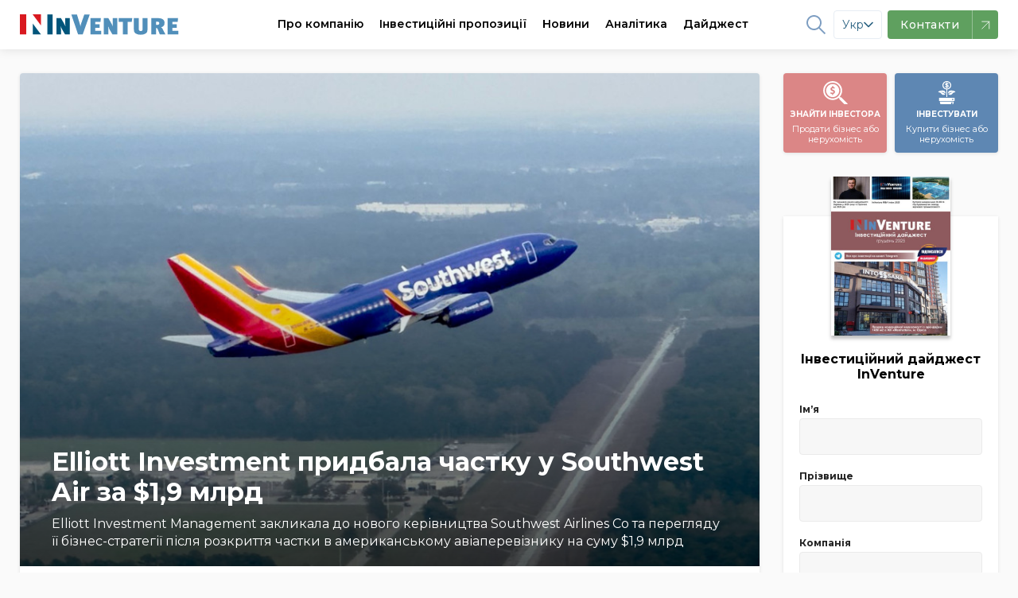

--- FILE ---
content_type: text/html;charset=UTF-8
request_url: https://inventure.com.ua/uk/news/world/elliott-investment-pridbala-chastku-u-southwest-air-za-dollar19-mlrd
body_size: 28218
content:
 <!DOCTYPE html> <!--[if lt IE 7]><html class="lt-ie9 lt-ie8 lt-ie7" prefix="og: https://ogp.me/ns#" /> <![endif]--> <!--[if IE 7]><html class="lt-ie9 lt-ie8" prefix="og: https://ogp.me/ns#" /> <![endif]--> <!--[if IE 8]><html class="lt-ie9" prefix="og: https://ogp.me/ns#" /> <![endif]--> <!--[if gt IE 8]><!--> <html lang="uk" prefix="og: https://ogp.me/ns#"> <!--<![endif]--> <head>    <meta charset="utf-8" /> <meta http-equiv="X-UA-Compatible" content="IE=edge,chrome=1" /> <meta name="viewport" content="width=device-width, initial-scale=1.0" /> <meta name="google-site-verification" content="LfVoNUP8eiLhw36D_ybQCjOCMGpC2A3l39tbZpaHP5A" /> <meta name="google-site-verification" content="-6zzop7KDzhnKh2o5OdjWKynXd1cQol6feh7N75LVmk" /> <!-- Favicons --> <link rel="icon" href="/images/theme/favicon/favicon.ico" sizes="16x16" /> <link rel="icon" href="/images/theme/favicon/touch-icon-iphone.png" sizes="60x60" type="image/png" /> <link rel="icon" href="/images/theme/favicon/touch-icon-iphone-retina.png" sizes="120x120" type="image/png" /> <link rel="apple-touch-icon" href="/images/theme/favicon/touch-icon-iphone.png" /> <link rel="apple-touch-icon" sizes="76x76" href="/images/theme/favicon/touch-icon-ipad.png" /> <link rel="apple-touch-icon" sizes="120x120" href="/images/theme/favicon/touch-icon-iphone-retina.png" /> <link rel="apple-touch-icon" sizes="152x152" href="/images/theme/favicon/touch-icon-ipad-retina.png" /> <link rel="shortcut icon" href="/images/theme/favicon/favicon.ico" type="image/x-icon" /> <link rel="preload" href="/css/font-awesome.min.css" as="style"> <link rel="dns-prefetch" href="https://fonts.gstatic.com/"> <link rel="dns-prefetch" href="//netdna.bootstrapcdn.com">           <link rel="canonical" href="https://inventure.com.ua/uk/news/world/elliott-investment-pridbala-chastku-u-southwest-air-za-dollar19-mlrd" />   <link rel="alternate" hreflang="x-default" href="https://inventure.com.ua/uk" /> <link rel="alternate" hreflang="en" href="https://inventure.com.ua/en" /> <link rel="alternate" hreflang="uk" href="https://inventure.com.ua/uk" /> <link rel="alternate" hreflang="ru" href="https://inventure.com.ua/?lang=ru" />  <!-- Google Tag Manager --> <script> (function(w,d,s,l,i){w[l]=w[l]||[];w[l].push({'gtm.start': new Date().getTime(), event: 'gtm.js' }); var f = d.getElementsByTagName(s)[0], j = d.createElement(s), dl = l != 'dataLayer' ? '&l=' + l : ''; j.async = true; j.src = 'https://www.googletagmanager.com/gtm.js?id=' + i + dl; f.parentNode.insertBefore(j, f); })(window, document, 'script', 'dataLayer', 'GTM-MHZGQ4C'); </script> <!-- End Google Tag Manager -->                       <style> html,body,div,span,iframe,h1,h2,p,a,img,i,ul,li,fieldset,form,label,aside,header,nav{margin:0;padding:0;border:0;font-size:100%;vertical-align:baseline}:focus{outline:0}aside,header,nav{display:block}body{line-height:1}ul{list-style:none}input[type='search']::-webkit-search-cancel-button,input[type='search']::-webkit-search-decoration,input[type='search']::-webkit-search-results-button,input[type='search']::-webkit-search-results-decoration{-webkit-appearance:none;-moz-appearance:none}input[type='search']{-webkit-appearance:none;-moz-appearance:none;-webkit-box-sizing:content-box;box-sizing:content-box}[hidden]{display:none}html{font-size:100%;-webkit-text-size-adjust:100%;-ms-text-size-adjust:100%}img{border:0;-ms-interpolation-mode:bicubic}form{margin:0}fieldset{border:1px solid #c0c0c0;margin:0 2px;padding:0.35em 0.625em 0.75em}button,input,select{font-size:100%;margin:0;vertical-align:baseline;*vertical-align:middle}button,input{line-height:normal}button,select{text-transform:none}button{-webkit-appearance:button;*overflow:visible}input[type='checkbox']{-webkit-box-sizing:border-box;box-sizing:border-box;padding:0;*height:13px;*width:13px}input[type='search']{-webkit-appearance:textfield;-webkit-box-sizing:content-box;box-sizing:content-box}input[type='search']::-webkit-search-cancel-button,input[type='search']::-webkit-search-decoration{-webkit-appearance:none}button::-moz-focus-inner,input::-moz-focus-inner{border:0;padding:0}html,button,input,select{color:#222}img{vertical-align:middle}fieldset{border:0;margin:0;padding:0}.font-medium{font-weight:500!important}.font-semibold{font-weight:600!important}.text-xs{font-size:0.75rem!important}.text-sm{font-size:0.875rem!important}:root{--main-accent-color: #5e87b3;--main-accent-color-darken: #476e97;--secondary-accent-color: #db8686;--secondary-accent-color-darken: #e4646c;--main-bg-color: #fafafa;--swiper-theme-color: #5e87b3 !important}html{-webkit-box-sizing:border-box;box-sizing:border-box}*,*::after,*::before{-webkit-box-sizing:inherit;box-sizing:inherit}a{text-decoration:none;color:#000000}body{min-width:320px;overflow:scroll;background-color:var(--main-bg-color);font-family:Montserrat,sans-serif;line-height:140%}.container{padding:0 10px;max-width:510px;margin:0 auto}.container--main{display:-webkit-box;display:-ms-flexbox;display:flex;-webkit-box-orient:vertical;-webkit-box-direction:normal;-ms-flex-direction:column;flex-direction:column}@media (min-width:1024px){.container--main{display:grid;grid-template-columns:1fr 270px;gap:30px}}.container .sidebar--index .filter__wrapper{height:calc(100% - 115px)}.container .sidebar .btn{min-height:56px}@media (min-width:1024px){.container{max-width:1335px;padding:0 25px}}@media (min-width:1024px){.inner-wrap{padding-top:2em}}.flex{display:-webkit-box;display:-ms-flexbox;display:flex}.z-0{z-index:0!important}.opacity-75{opacity:0.75!important}.bd-radius--default{border-radius:4px!important}.line-clamp{display:-webkit-box;-webkit-line-clamp:3;-webkit-box-orient:vertical;overflow:hidden}.line-clamp--2{-webkit-line-clamp:2}.border-4{border-radius:4px!important}body{padding-top:60px}.up{position:fixed;bottom:10px;right:10px;-webkit-box-shadow:0 10px 10px rgba(0,0,0,0.1);box-shadow:0 10px 10px rgba(0,0,0,0.1);border-radius:50%}@media screen and (min-width:1024px){.up{bottom:20px;right:20px}}.up img{height:40px}@media screen and (min-width:1024px){.up img{height:50px}}.relative{position:relative}.remodal,[data-remodal-id]{display:none}.remodal{position:relative;outline:0;-webkit-text-size-adjust:100%;-ms-text-size-adjust:100%;-moz-text-size-adjust:100%;text-size-adjust:100%}.remodal{-webkit-box-sizing:border-box;box-sizing:border-box;width:100%;margin-bottom:10px;padding:25px;border-radius:4px;margin:auto;-webkit-transform:translate3d(0,0,0);transform:translate3d(0,0,0);color:#2b2e38;background:#fff}.remodal-close,.remodal-close:before{position:absolute;top:0;right:0;display:block;width:65px}.remodal-close{overflow:visible;margin:0;text-decoration:none;outline:0;border:0}.remodal{vertical-align:middle}.remodal-close{height:65px;padding:0;color:#95979c;background:0 0}.remodal-close:before{font-family:Arial,'Helvetica CY','Nimbus Sans L',sans-serif!important;font-size:25px;line-height:65px;content:'\00d7';text-align:center}.remodal-close::-moz-focus-inner{padding:0;border:0}@media only screen and (min-width:641px){.remodal{max-width:480px}}.remodal__title{font-size:20px;margin:0 0 10px;text-align:left;font-weight:bold;padding-right:20px}.section__controls-btn{background:#ffffff;-webkit-box-shadow:0px 1px 4px rgba(0,0,0,0.15);box-shadow:0px 1px 4px rgba(0,0,0,0.15);border-radius:4px;border:none;min-height:32px;min-width:32px}.section__title-categories{padding-bottom:7px;font-weight:600;font-size:24px;line-height:1.2}.section__categories{padding-bottom:8px;display:-webkit-box;display:-ms-flexbox;display:flex;-ms-flex-wrap:nowrap;flex-wrap:nowrap;overflow-x:auto;margin-top:4px;margin-bottom:4px;margin:0}@media screen and (min-width:1024px) and (max-width:1329px){.section__categories{max-width:calc(100vw - 350px)}}@media screen and (min-width:1330px){.section__categories{max-width:calc(100vw - (100vw - 1340px) - 350px)}}.section__categories-overlay{content:'';right:0;background:-webkit-gradient(linear,left top,right top,from(rgba(250,250,250,0)),to(#fafafa));background:linear-gradient(90deg,rgba(250,250,250,0),#fafafa);width:100px;height:100%;position:absolute;z-index:99;top:0;bottom:0}.section__category{white-space:nowrap;margin-right:16px;font-weight:600;font-size:12px!important}.show-more{position:relative;width:100%;display:-webkit-box;display:-ms-flexbox;display:flex;-webkit-box-pack:center;-ms-flex-pack:center;justify-content:center;margin-top:24px;margin-bottom:40px}@media screen and (max-width:1023px){.show-more{margin-left:-10px;margin-right:-10px;width:calc(100% + 20px)}}.show-more:before{content:'';position:absolute;left:0;right:0;top:50%;height:1px;-webkit-transform:translateY(-50%);-ms-transform:translateY(-50%);transform:translateY(-50%);z-index:-1;background:#e1e1e1}.show-more__btn{font-size:14px;padding:0.5em 1em;border-radius:4px;border:1px solid #d4d4d4;background-color:var(--main-bg-color);color:#7d7d7d}.cards{padding-top:16px;grid-template-columns:1fr;gap:16px;display:grid}@media screen and (min-width:1024px){.cards{grid-template-columns:repeat(2,1fr);gap:16px}}@media screen and (min-width:1180px){.cards{grid-template-columns:repeat(3,1fr);gap:16px}}.cards__img-wrapper{position:relative;width:calc(100% + 20px);display:block;margin:0 -10px;border-top-left-radius:4px;border-top-right-radius:4px;overflow:hidden;padding-top:66.66%}.cards__img{max-height:100%;position:relative}.cards__img-wrapper .cards__img{position:absolute;top:0;left:0;bottom:0;right:0;width:100%;height:100%;-o-object-fit:cover;object-fit:cover}.cards__title{margin-top:8px;margin-bottom:8px;font-size:16px;line-height:140%;font-weight:600;font-style:normal;display:block}.cards__meta{display:-webkit-box;display:-ms-flexbox;display:flex;-webkit-box-pack:justify;-ms-flex-pack:justify;justify-content:space-between;padding-top:8px;margin-top:auto;font-weight:600;color:#808080}.cards__item{background-color:#ffffff;padding:0 10px 10px;border-radius:4px;-webkit-box-shadow:0px 1px 4px rgba(0,0,0,0.1);box-shadow:0px 1px 4px rgba(0,0,0,0.1);display:-webkit-box;display:-ms-flexbox;display:flex;-webkit-box-orient:vertical;-webkit-box-direction:normal;-ms-flex-direction:column;flex-direction:column;height:100%;position:relative}.cards__item--big .cards__img-wrapper{padding-bottom:20px}.cards__item--big .cards__img{padding-top:0;margin-bottom:8px;border-top-left-radius:4px;border-top-right-radius:4px}@media screen and (max-width:1023px){.cards__item--horizontal-sm .cards__img-wrapper{width:100%;margin:0}}@media screen and (min-width:1024px){.cards__item--horizontal-sm{padding:10px;display:-webkit-box;display:-ms-flexbox;display:flex;-webkit-box-orient:horizontal;-webkit-box-direction:normal;-ms-flex-direction:row;flex-direction:row}.cards__item--horizontal-sm .cards__img-wrapper{width:140px;min-width:140px;height:95px;padding:0;display:block;display:-webkit-box;display:-ms-flexbox;display:flex;margin:0;margin-right:10px}}@media screen and (min-width:1024px) and (max-width:1160px){.cards__item--horizontal-sm .cards__meta{padding:0;display:-webkit-box;display:-ms-flexbox;display:flex;-webkit-box-orient:vertical!important;-webkit-box-direction:normal!important;-ms-flex-direction:column!important;flex-direction:column!important}.cards__item--horizontal-sm .cards__meta div{margin-left:0!important}}.btn{-webkit-box-shadow:0px 1px 4px rgba(0,0,0,0.1);box-shadow:0px 1px 4px rgba(0,0,0,0.1);border-radius:4px;min-height:40px;display:-webkit-box;display:-ms-flexbox;display:flex;-webkit-box-align:center;-ms-flex-align:center;align-items:center;-webkit-box-pack:center;-ms-flex-pack:center;justify-content:center;font-family:Montserrat;font-style:normal;font-weight:600;font-size:16px;text-align:center;letter-spacing:0.5px}@media (min-width:1024px){.btn{min-height:56px}}.btn--normal{letter-spacing:normal}@media (min-width:1024px){.btn--normal{min-height:46px}}.btn--blue{background:var(--main-accent-color);color:#fff;border:none}.w-full{width:100%!important}.callback__form .gm_row{display:-webkit-box;display:-ms-flexbox;display:flex;-webkit-box-orient:vertical;-webkit-box-direction:normal;-ms-flex-direction:column;flex-direction:column}.callback__form input{width:100%;height:40px;background:#ffffff;border-radius:4px;border:0;padding:0 15px;font-size:14px;line-height:40px;color:#000000;border:1px solid #ccc;margin:10px 0}.callback__form input::-webkit-input-placeholder{font-size:14px;line-height:40px;color:#000000;opacity:0.4}.callback__form input::-ms-input-placeholder{font-size:14px;line-height:40px;color:#000000;opacity:0.4}.callback__form button{height:40px;background:var(--main-accent-color);border:0;border-radius:4px;margin:10px 0 0;color:white;font-size:16px} .callback__form fieldset input{width:auto;height:1em}.header{background-color:#ffffff;position:fixed;top:0;width:100%;left:0;right:0}.header__logo img{max-height:26px}.header__nav{display:-webkit-box;display:-ms-flexbox;display:flex}.header li{list-style-type:none}.header__wrapper{min-height:60px;padding:0;display:-webkit-box;display:-ms-flexbox;display:flex;-webkit-box-pack:justify;-ms-flex-pack:justify;justify-content:space-between;-webkit-box-align:center;-ms-flex-align:center;align-items:center;-webkit-box-shadow:0px 1px 12px rgba(0,0,0,0.1);box-shadow:0px 1px 12px rgba(0,0,0,0.1);background:white;z-index:2;width:100%;font-size:14px}.header--mobile{z-index:10!important}.header--mobile .header__wrapper{padding:0 10px}.header__btn{width:36px;height:36px;display:-webkit-box;display:-ms-flexbox;display:flex;-webkit-box-align:center;-ms-flex-align:center;align-items:center;-webkit-box-pack:center;-ms-flex-pack:center;justify-content:center;border-radius:4px;border:none;background-color:#f4f4f4;position:relative}.header__btn svg{min-width:18px;width:19px}.header__btn--blue{background-color:var(--main-accent-color)}.header__btn--burger::after{content:'';width:19px;height:1.5px;border-radius:1px;position:absolute;background-color:#ababab;top:12px;left:8px;-webkit-box-shadow:0 5px 0 0 #ababab,0 10px 0 0 #ababab;box-shadow:0 5px 0 0 #ababab,0 10px 0 0 #ababab}.header .header__right{display:-webkit-box;display:-ms-flexbox;display:flex;-webkit-box-align:center;-ms-flex-align:center;align-items:center;font-weight:bold}@media screen and (max-width:1340px){.header .header__right{margin__right:20px;margin-left:-20px}}@media screen and (max-width:1280px){.header .header__right{margin__right:60px;margin-left:-60px}}.header .header__right-item{display:-webkit-box;display:-ms-flexbox;display:flex;-webkit-box-align:center;-ms-flex-align:center;align-items:center;padding:0 5px!important;margin:0 5px;opacity:0.8}@media screen and (max-width:1200px){.header .header__right-item{margin:0}}.header .header__right-item a,.header .header__right-item path,.header .header__right-item span{color:var(--main-accent-color)}.header .header__right-item path{fill:var(--main-accent-color)}.header .header__right-item--social path{stroke:var(--main-accent-color)}.header .header__right-item--lang{font-weight:500}.header__container{max-width:1335px;width:100%;display:-webkit-box;display:-ms-flexbox;display:flex;-webkit-box-pack:justify;-ms-flex-pack:justify;justify-content:space-between;-webkit-box-align:center;-ms-flex-align:center;align-items:center}.header--desktop{position:fixed;width:100%}.header__nav-item span a{height:60px;display:-webkit-box;display:-ms-flexbox;display:flex;-webkit-box-align:center;-ms-flex-align:center;align-items:center;margin:0 10px;font-weight:600}@media screen and (max-width:1160px){.header__nav-item span a{margin:0 6px;font-size:13px!important}}@media screen and (max-width:1120px){.header__nav-item span a{margin:0 4px;font-size:12px!important}}.header,.header .grid-container{background:white;z-index:2}.menu-item1{border-bottom:2px solid #fff}.menu-item{background:white;width:100%;display:-webkit-box;display:-ms-flexbox;display:flex;-webkit-box-shadow:0px 8px 9px rgba(0,0,0,0);box-shadow:0px 8px 9px rgba(0,0,0,0);position:absolute;left:0;right:0;top:100%;z-index:-1;border-top:1px solid #f0f2f3;-webkit-transform:translateY(-500px);-ms-transform:translateY(-500px);transform:translateY(-500px);will-change:transform}@media (min-width:1024px){.menu-item:after{content:'';z-index:0;position:absolute;top:0;right:0;width:1000%;height:100%;background-color:#f0f2f3;-webkit-transform:translateX(97%);-ms-transform:translateX(97%);transform:translateX(97%)}}.menu-item .grid-container{display:-webkit-box;display:-ms-flexbox;display:flex;padding:0!important}@media screen and (max-width:1230px){.menu-item .grid-container{margin:0!important}}.menu-item a{text-decoration:none;color:#1f2e35;font-size:14px!important}.menu-item__list-wrapper{display:-webkit-box;display:-ms-flexbox;display:flex;padding:30px 0 0;margin-right:80px;margin-bottom:20px}.menu-item__list{display:grid;grid-template-columns:1fr 1fr;gap:80px;row-gap:20px;-webkit-box-align:center;-ms-flex-align:center;align-items:center}.menu-item__list:last-of-type{display:-webkit-box;display:-ms-flexbox;display:flex;-webkit-box-orient:vertical;-webkit-box-direction:normal;-ms-flex-direction:column;flex-direction:column}.menu-item__list--world{-webkit-box-align:initial;-ms-flex-align:initial;align-items:initial}.menu-item__advert{background:#d6d8d9;display:-webkit-box;display:-ms-flexbox;display:flex;width:580px}.menu-item__advert img{-webkit-transform:translate(0px,0px);-ms-transform:translate(0px,0px);transform:translate(0px,0px)}.menu-item__left{padding:40px 0 0 0;width:700px;margin-left:0;margin-right:25px}@media screen and (max-width:1230px){.menu-item__left{padding-right:20px;padding-left:20px;margin-right:0}}@media screen and (max-width:1160px){.menu-item__left{width:560px}}.menu-item__left-top{display:grid;grid-template-columns:5fr 2fr;border-bottom:1px solid #f0f2f3;margin:0!important}.menu-item__info{padding-right:30px}.menu-item__info-text{font-weight:600;line-height:140%;margin-bottom:40px;text-transform:initial!important}.menu-item__info-link{color:var(--main-accent-color)!important;margin-top:20px;font-weight:bold;padding:5px 0!important;border-bottom:2px solid var(--main-accent-color);display:inline-block!important}.menu-item__left-bottom{padding:20px 0;margin:0!important}.menu-item__right{background:#f0f2f3;width:540px;display:-webkit-box;display:-ms-flexbox;display:flex;-webkit-box-align:center;-ms-flex-align:center;align-items:center;padding:20px 0 20px 40px;position:relative;z-index:1;margin-left:25px;margin-right:0}@media screen and (max-width:1160px){.menu-item__right{padding:20px 0 20px 30px}}.menu-item__right img{opacity:1!important;width:100%;min-width:240px}.menu-item__right .menu-item__info-link{padding:5px 0!important}.menu-item a{padding:0!important;text-transform:initial!important}.menu-item a li{font-weight:500!important}.menu-item a.font-weight-bold li{font-weight:600!important}.menu-item li{display:-webkit-box;display:-ms-flexbox;display:flex;-webkit-box-align:center;-ms-flex-align:center;align-items:center;margin-bottom:18px;padding:0!important;font-weight:500!important}.menu-item li svg{margin-right:12px;max-width:22px}.menu-item .invest-ukraine path{stroke:none!important}.menu-item1,.menu-item2,.menu-item3,.menu{position:static!important}.menu-item2 .menu-item li{margin-bottom:0}.menu-item2 .menu-item:after{display:none}.franchising-svg path{stroke:none!important}.menu-item3 .menu-item__left{margin-bottom:30px}.menu-item3 .menu-item__left-top{border:0;grid-template-columns:1fr 1fr}.menu-item3 .menu-item__info-text{border:none;margin-bottom:0}.menu-item2 .grid-container{margin:0 auto!important}.filter__label{font-size:12px!important;font-weight:bold;margin-bottom:4px!important;display:block}.filter__heading-filter{display:none}@media screen and (max-width:1024px){.filter__heading-filter{display:block}}.filter__heading-filter .fa-close{font-size:20px}.filter__input{background:#f7f7f7;border:1px solid #ccc;padding:0 10px;height:46px;border-radius:4px;border-radius:4px;color:#1c2e36!important;border-color:#ebebeb;background:#f7f7f7;width:100%;font-size:14px}.filter__selector{width:100%}.filter__selector:not(.filter__selector--price){max-height:72px}.filter__selector--price{display:-webkit-box;display:-ms-flexbox;display:flex;-webkit-box-orient:vertical;-webkit-box-direction:normal;-ms-flex-direction:column;flex-direction:column}.filter__selector--price .filter__row{width:100%}.filter__selectors{display:-webkit-box;display:-ms-flexbox;display:flex;-webkit-box-orient:vertical;-webkit-box-direction:normal;-ms-flex-direction:column;flex-direction:column;padding:0 20px}.filter__selectors::-webkit-scrollbar{-webkit-appearance:none;width:0;height:0}@media screen and (max-width:540px){.filter__selectors{overflow:auto}}.filter__row .multiple-select{width:100%;-webkit-appearance:none;line-height:36px;font-size:14px}.filter__row select{max-width:100%;height:46px;line-height:46px;border-radius:4px;color:#1c2e36!important;border-color:#ebebeb;background:#f7f7f7;border:1px solid #ebebeb;padding:0 3px;overflow:hidden!important}.filter__row select option{font-size:14px;line-height:14px;display:-webkit-box;display:-ms-flexbox;display:flex;margin:0;line-height:32px!important;height:38px;-webkit-box-align:center;-ms-flex-align:center;align-items:center;color:transparent!important}.filter__title{font-weight:bold;font-weight:600;font-size:16px;margin-bottom:10px;display:-webkit-box;display:-ms-flexbox;display:flex;-webkit-box-pack:justify;-ms-flex-pack:justify;justify-content:space-between}@media screen and (min-width:1024px){.filter__title{-webkit-box-pack:center;-ms-flex-pack:center;justify-content:center;border-bottom:1px solid #d4d3d3;margin:0 -20px 1em;padding:16px 10px;font-weight:600}}.filter__wrapper{bottom:0;margin:0 auto;display:-webkit-box;display:-ms-flexbox;display:flex;-webkit-box-orient:vertical;-webkit-box-direction:normal;-ms-flex-direction:column;flex-direction:column;width:100%;background:white;top:100%;z-index:1;padding:0;margin-bottom:20px;-webkit-box-shadow:0px 1px 4px rgba(0,0,0,0.1);box-shadow:0px 1px 4px rgba(0,0,0,0.1);border-radius:4px;width:100%}@media screen and (max-width:1023px){.filter__wrapper{position:fixed;left:0;right:0;top:0;-webkit-transform:translateY(-100%);-ms-transform:translateY(-100%);transform:translateY(-100%);max-height:calc(100vh - 100px);overflow:auto}}.filter__wrapper label span{text-transform:initial}.filter__wrapper button{width:100%}.filter__wrapper label span{font-size:14px;margin-bottom:6px} .mobile-nav{position:fixed;width:100%;top:0;left:0;bottom:0;right:0;-webkit-transform:translateX(0);-ms-transform:translateX(0);transform:translateX(0);overflow:scroll;background:var(--main-bg-color);z-index:9;top:60px;border-top:1px solid rgba(0,0,0,0.1);-webkit-transform:translateX(100%);-ms-transform:translateX(100%);transform:translateX(100%)}.mobile-nav .search{border:0}.mobile-nav .search__input{border:0;padding:10px;background:white;margin:15px 10px;border:1px solid #ccc;border-radius:4px;padding-right:32px}.mobile-nav .search__button{border:none;position:absolute;background:transparent;height:100%;right:0;padding:20px}.mobile-nav__divider{width:100%;height:1px;background:rgba(0,0,0,0.1)!important}.mobile-nav__header{display:-webkit-box!important;display:-ms-flexbox!important;display:flex!important;-webkit-box-pack:justify;-ms-flex-pack:justify;justify-content:space-between;-webkit-box-align:center;-ms-flex-align:center;align-items:center;padding:1em 12px!important;border-bottom:1px solid rgba(0,0,0,0.1)}.mobile-nav a{color:#000;text-decoration:none;line-height:1.2;display:block;padding:8px 12px}.mobile-nav ul{list-style:none;padding:0;margin-bottom:8px}.mobile-nav .sub-menu{width:100%;background:var(--main-bg-color);margin:0}.mobile-nav__socials{display:-webkit-box;display:-ms-flexbox;display:flex}.mobile-nav__socials svg{width:2em;height:2em}.mobile-nav .cd-navigation{background:white}.mobile-nav .cd-single-item-wrapper{background:var(--main-bg-color)}.sort{display:-webkit-box;display:-ms-flexbox;display:flex;background:white;-webkit-box-shadow:0px 1px 4px rgba(0,0,0,0.1);box-shadow:0px 1px 4px rgba(0,0,0,0.1);font-size:14px}.sort__item{border-radius:4px;border:1px solid white}.sort__item a{padding:0.6em 1.2em;color:rgba(0,0,0,0.4);display:block}.sort__item--active{border-color:var(--main-accent-color)}.sort__item--active a{color:var(--main-accent-color)}.mobile-sort{display:block;font-size:14px;font-weight:700;color:rgba(0,0,0,0.4);line-height:1.3;padding:0.6em 1.4em 0.5em 0.8em;width:100%;max-width:100%;-webkit-box-sizing:border-box;box-sizing:border-box;margin:0;border:0;-moz-appearance:none;-webkit-appearance:none;appearance:none;background-color:#fff;-webkit-box-shadow:0px 1px 6px rgba(0,0,0,0.15);box-shadow:0px 1px 6px rgba(0,0,0,0.15);border-radius:4px;background-image:url("data:image/svg+xml;charset=US-ASCII,%3Csvg%20xmlns%3D%22http%3A%2F%2Fwww.w3.org%2F2000%2Fsvg%22%20width%3D%22292.4%22%20height%3D%22292.4%22%3E%3Cpath%20fill%3D%22%23007CB2%22%20d%3D%22M287%2069.4a17.6%2017.6%200%200%200-13-5.4H18.4c-5%200-9.3%201.8-12.9%205.4A17.6%2017.6%200%200%200%200%2082.2c0%205%201.8%209.3%205.4%2012.9l128%20127.9c3.6%203.6%207.8%205.4%2012.8%205.4s9.2-1.8%2012.8-5.4L287%2095c3.5-3.5%205.4-7.8%205.4-12.8%200-5-1.9-9.2-5.5-12.8z%22%2F%3E%3C%2Fsvg%3E"),-webkit-gradient(linear,left top,left bottom,from(#fff),to(#fff));background-image:url("data:image/svg+xml;charset=US-ASCII,%3Csvg%20xmlns%3D%22http%3A%2F%2Fwww.w3.org%2F2000%2Fsvg%22%20width%3D%22292.4%22%20height%3D%22292.4%22%3E%3Cpath%20fill%3D%22%23007CB2%22%20d%3D%22M287%2069.4a17.6%2017.6%200%200%200-13-5.4H18.4c-5%200-9.3%201.8-12.9%205.4A17.6%2017.6%200%200%200%200%2082.2c0%205%201.8%209.3%205.4%2012.9l128%20127.9c3.6%203.6%207.8%205.4%2012.8%205.4s9.2-1.8%2012.8-5.4L287%2095c3.5-3.5%205.4-7.8%205.4-12.8%200-5-1.9-9.2-5.5-12.8z%22%2F%3E%3C%2Fsvg%3E"),linear-gradient(to bottom,#fff 0%,#fff 100%);background-repeat:no-repeat,repeat;background-position:right 0.7em top 50%,0 0;background-size:0.65em auto,100%}.mobile-sort::-ms-expand{display:none}.mobile-sort option{font-weight:normal}.promo-links{padding-top:15px}.promo-links__wrapper{display:-webkit-box;display:-ms-flexbox;display:flex;-webkit-box-pack:justify;-ms-flex-pack:justify;justify-content:space-between;-webkit-box-align:center;-ms-flex-align:center;align-items:center}.promo-links__btn-desc{line-height:1;font-weight:normal;text-transform:none}.promo-links__btn{font-style:normal;font-weight:bold;font-size:10px;line-height:25px;color:#ffffff;text-align:center;min-width:130px;width:calc(50% - 5px);height:100px;border-radius:4px;border:none;display:-webkit-box;display:-ms-flexbox;display:flex;-webkit-box-orient:vertical;-webkit-box-direction:normal;-ms-flex-direction:column;flex-direction:column;-webkit-box-pack:center;-ms-flex-pack:center;justify-content:center;-webkit-box-align:center;-ms-flex-align:center;align-items:center;-webkit-box-shadow:0px 1px 4px rgba(0,0,0,0.1);box-shadow:0px 1px 4px rgba(0,0,0,0.1);text-transform:uppercase;padding:10px 0}.promo-links__btn--blue{background-color:var(--main-accent-color)}.promo-links__btn--red{background-color:var(--secondary-accent-color)}.without-promo-links .promo-links{display:none!important}.newsletter{background-color:#5e87b3;overflow:hidden;z-index:1}@media screen and (min-width:1024px){.newsletter{padding-bottom:2em;background-color:#5e87b3;position:relative}.newsletter .newsletter__wrapper{max-width:640px}.newsletter *{z-index:2;position:relative}.newsletter:after{content:'';background:url("/images/newsletter-full.png");background-position:left;background-size:cover;position:absolute;top:0;right:0;bottom:0;z-index:1;width:600px}}@media screen and (min-width:1024px) and (min-width:1260px){.newsletter:after{right:calc((100vw - 1375px) / 2);background-size:cover;background-position-x:center;width:640px}}.newsletter__title{color:#ffffff;margin:0px;padding-top:40px;padding-bottom:8px;font-weight:600;font-size:24px;line-height:25px}.newsletter__text{font-size:16px;line-height:140%;color:#ffffff;margin:0px;padding-bottom:24px}.newsletter__btn{background-color:#ffffff;min-width:270px;min-height:55px;border:none;border-radius:4px;-webkit-box-shadow:0px 1px 4px rgba(0,0,0,0.1);box-shadow:0px 1px 4px rgba(0,0,0,0.1)}.newsletter__download-link{display:-webkit-box;display:-ms-flexbox;display:flex;-webkit-box-align:center;-ms-flex-align:center;align-items:center;padding-top:16px}@media screen and (min-width:1024px){.newsletter__download-link{padding:0.5em 0 0.5em 1em}}.newsletter__download-link-text{padding-left:10px;color:#ffffff}.newsletter__mag{-webkit-transform:translateX(-1.5em);-ms-transform:translateX(-1.5em);transform:translateX(-1.5em)}.price-tag{background:var(--main-accent-color-darken)!important;padding:0 8px;color:white;border-radius:50px;width:-webkit-max-content;width:-moz-max-content;width:max-content}.invest-projects__grid{grid-template-columns:1fr}@media screen and (min-width:1024px){.invest-projects__grid{grid-template-columns:repeat(2,1fr)}}.invest-projects__list .cards__item:not(:last-of-type){margin-bottom:1em}@media screen and (min-width:1024px){.invest-projects__list .cards__item:not(:last-of-type){margin-bottom:0.5em}}.remodal.subscribe fieldset{display:-webkit-box;display:-ms-flexbox;display:flex}.remodal.subscribe fieldset input{min-width:2em}.remodal.subscribe fieldset label{-webkit-box-align:center!important;-ms-flex-align:center!important;align-items:center!important;margin-right:1em;display:-webkit-box;display:-ms-flexbox;display:flex}.subscription__input{border-radius:4px;font-size:16px;padding:10px;outline:0;height:36px;width:100%;-webkit-box-shadow:none;box-shadow:none;height:46px;line-height:46px;border-radius:4px;color:#1c2e36!important;border:1px solid;border-color:#ebebeb;background:#f7f7f7}.header_search{background-color:#23262f;margin-bottom:40px;display:none;min-height:64.5px;top:0;position:fixed;width:100%;z-index:100}.header_search .small-3{border-right:2px solid #fff}.header_search .logo{padding:19px 0;position:static}.header_search .search_input{padding-top:14px}.header_search .search_input button{position:static;width:auto;height:auto;padding:0;background-color:#23262f}.header_search .search_input input{display:inline-block;max-width:700px;border:0;background-color:#23262f;color:#fff;margin-bottom:0;-webkit-box-shadow:none;box-shadow:none}.header_search .search_input input::-webkit-input-placeholder{color:rgba(255,255,255,0.42);font-weight:500}.header_search .search_input input::-ms-input-placeholder{color:rgba(255,255,255,0.42);font-weight:500}.header_search .search_input i{color:#fff;font-size:18px}.header_search .search_input #close{float:right;margin-top:9px}.inline{display:inline!important}.flex{display:-webkit-box!important;display:-ms-flexbox!important;display:flex!important}@media screen and (min-width:1024px){.desktop-flex{display:-webkit-box!important;display:-ms-flexbox!important;display:flex!important}}.flex-row{-webkit-box-orient:horizontal!important;-webkit-box-direction:normal!important;-ms-flex-direction:row!important;flex-direction:row!important}.flex-col{-webkit-box-orient:vertical!important;-webkit-box-direction:normal!important;-ms-flex-direction:column!important;flex-direction:column!important}.items-center{-webkit-box-align:center!important;-ms-flex-align:center!important;align-items:center!important}@media screen and (min-width:1024px){.desktop-items-center{-webkit-box-align:center!important;-ms-flex-align:center!important;align-items:center!important}}.justify-center{-webkit-box-pack:center!important;-ms-flex-pack:center!important;justify-content:center!important}.justify-between{-webkit-box-pack:justify!important;-ms-flex-pack:justify!important;justify-content:space-between!important}@media (min-width:1024px){.mobile-only{display:none!important}}@media (max-width:1023px){.desktop-only{display:none!important}}:root{--swiper-theme-color: #007aff}:root{--swiper-navigation-size: 44px}.mb-0{margin-bottom:0em!important}.mb-2{margin-bottom:.5em!important}.mb-4{margin-bottom:1em!important}.mb-12{margin-bottom:3em!important}.mt-0{margin-top:0em!important}.mt-2{margin-top:.5em!important}.mt-3{margin-top:.75em!important}.mt-4{margin-top:1em!important}.mt-6{margin-top:1.5em!important}.ml-2{margin-left:.5em!important}.mr-2{margin-right:.5em!important}.mr-4{margin-right:1em!important}.mr-6{margin-right:1.5em!important}.mt-auto{margin-top:auto!important}.ml-auto{margin-left:auto!important} @media screen and (min-width:1024px){.desktop-mb-0{margin-bottom:0em!important}.desktop-mt-0{margin-top:0em!important}}@media screen and (max-width:1023px){.mobile-mt-0{margin-top:0em!important}.mobile-mt-2{margin-top:.5em!important}}.pb-0{padding-bottom:0em!important}.pt-0{padding-top:0em!important}.pr-4{padding-right:1em!important}.hide{display:none} </style>     <meta name="generator" content="Skynar CMS">
<meta 0="og.1" property="og:title" content="Elliott Investment придбала частку у Southwest Air за $1,9 млрд">
<meta 0="og.2" property="og:description" content="Elliott Investment Management закликала до нового керівництва Southwest Airlines Co та перегляду її бізнес-стратегії після розкриття частки в американському авіаперевізнику на суму $1,9 млрд">
<meta 0="og.3" property="og:type" content="website">
<meta 0="og.4" property="og:url" content="https://inventure.com.ua/uk/news/world/elliott-investment-pridbala-chastku-u-southwest-air-za-dollar19-mlrd">
<meta property="og:image" content="https://inventure.com.ua/upload/pic2024-1H/TAL-southwest-airlines-airplane-george-bush-airport-SWWINTER0623-487e5db281c34814845b3617e169196a.jpg">
<meta 0="og2" property="og:image" content="https://inventure.com.ua/img/thumbup.600.315/upload/pic2024-1H/TAL-southwest-airlines-airplane-george-bush-airport-SWWINTER0623-487e5db281c34814845b3617e169196a.jpg">
<meta 0="og3" property="og:image" content="https://inventure.com.ua/img/thumbup.180.110/upload/pic2024-1H/TAL-southwest-airlines-airplane-george-bush-airport-SWWINTER0623-487e5db281c34814845b3617e169196a.jpg">
<meta name="twitter:title" content="Elliott Investment придбала частку у Southwest Air за $1,9 млрд">
<meta name="twitter:description" content="Elliott Investment Management закликала до нового керівництва Southwest Airlines Co та перегляду її бізнес-стратегії після розкриття частки в американському авіаперевізнику на суму $1,9 млрд">
<meta name="twitter:card" content="summary_large_image">
<meta name="twitter:site" content="@inventure_ua">
<meta name="twitter:creator" content="@inventure_ua">
<meta name="twitter:image" content="https://inventure.com.ua/upload/pic2024-1H/TAL-southwest-airlines-airplane-george-bush-airport-SWWINTER0623-487e5db281c34814845b3617e169196a.jpg">
<meta 0="fb1" property="fb:app_id" content="160711107658620">
<title>Elliott Investment придбала частку у Southwest Air за $1,9 млрд InVenture</title>
<meta name="keywords" content="Southwest Air, Elliott Investment ">
<meta name="description" content="Elliott Investment Management закликала до нового керівництва Southwest Airlines Co та перегляду її бізнес-стратегії після розкриття частки в американському авіаперевізнику на суму $1,9 млрд">
<meta name="seo" content="Elliott Investment Management закликала до нового керівництва Southwest Airlines Co та перегляду її бізнес-стратегії після розкриття частки в американському авіаперевізнику на суму $1,9 млрд">
<script type="text/javascript" charset="UTF-8">window.styles=["\/assets.1765378835\/css\/style-v2.css","\/assets.1741793443\/css\/font-awesome.min.css","\/\/fonts.googleapis.com\/css?family=Montserrat:400,400i,500,600,700,700i,800,900&display=swap&subset=cyrillic,latin"];window.async=[["?noname",null,"stLight.options({\n        publisher: \"4251639a-288c-4b8a-a294-b65b62a0c7e1\",\n        doNotHash: false,\n        doNotCopy: false,\n        hashAddressBar: false,\n        popup:true,\n        servicePopup: true\n    });",["share_button"]],["grecaptchainitinblog",null,"console.log('+140 Google reCaptcha JavaScript API init'); function onContact19Submit(token) { console.log('+144 token: ' + token); document.getElementById(\"contact-form-19\").submit(); }",["google_recaptcha"]],["share_button","https:\/\/ws.sharethis.com\/button\/buttons.js",null,[]],["jquery","\/assets.1568044393\/skynar\/js\/jquery.min.js",null,[]],["intlTelInput","\/assets.1733844716\/js\/intlTelInput-min.js",null,[]],["iti-load-utils","\/assets.1733844716\/js\/utils.js",null,[]],["lbx_script","\/assets.1733844716\/js\/lbx_script.js",null,[]],["sweetalert2","https:\/\/cdn.jsdelivr.net\/npm\/sweetalert2@8",null,[]],["lazysizes","https:\/\/cdnjs.cloudflare.com\/ajax\/libs\/lazysizes\/5.2.2\/lazysizes.min.js",null,[]],["remodal","https:\/\/cdnjs.cloudflare.com\/ajax\/libs\/remodal\/1.1.1\/remodal.min.js",null,["jquery"]],["isValidNumber","\/assets.1765371122\/js\/isValidNumber.js",null,["intlTelInput","iti-load-utils"]],["libs","\/assets.1733844716\/js\/libs.min.js",null,["jquery"]],["common","\/assets.1764797817\/js\/dist\/common-min.js",null,["libs"]],["utm_widget1","\/assets.1733844716\/js\/utm_widget1.js",null,["jquery"]],["hoverIntent","\/assets.1733844716\/js\/jquery.hoverIntent.minified.js",null,["jquery"]],["script","\/assets.1733922141\/js\/script-min.js",null,["jquery","hoverIntent"]],["invest","\/assets.1756287826\/js\/invest.js",null,["jquery"]],["google_recaptcha","https:\/\/www.google.com\/recaptcha\/api.js",null,[]],["ui_js","\/assets.1733844716\/js\/ui.js",null,["jquery"]]];</script>
<script type="text/javascript" charset="UTF-8" src="/assets.1568044391/skynar/js/async_loader.min.js"></script>
                      <!-- Meta Pixel Code --> <script> !function(f,b,e,v,n,t,s) {if(f.fbq)return;n=f.fbq=function(){n.callMethod? n.callMethod.apply(n,arguments):n.queue.push(arguments)}; if(!f._fbq)f._fbq=n;n.push=n;n.loaded=!0;n.version='2.0'; n.queue=[];t=b.createElement(e);t.async=!0; t.src=v;s=b.getElementsByTagName(e)[0]; s.parentNode.insertBefore(t,s)}(window, document,'script', 'https://connect.facebook.net/en_US/fbevents.js'); fbq('init', '1545150159798909'); fbq('track', 'PageView'); </script> <noscript><img height="1" width="1" style="display:none" src="https://www.facebook.com/tr?id=1545150159798909&ev=PageView&noscript=1" /></noscript> <!-- End Meta Pixel Code -->  <script defer src="https://challenges.cloudflare.com/turnstile/v0/api.js"></script> </head> <body>  <!-- Google Tag Manager (noscript) --> <noscript><iframe src="https://www.googletagmanager.com/ns.html?id=GTM-MHZGQ4C" height="0" width="0" style="display:none;visibility:hidden"></iframe></noscript> <!-- End Google Tag Manager (noscript) -->  <header data-lang="uk" class="header header--desktop desktop-only"> <div class="header__wrapper"> <div class="container header__container"> <a class="header__logo" href="/uk"> <img src="/images/logo.svg" width="200px" height="26px" alt="Inventure logo" /> </a> <div class="menu">  <nav class="header__nav" id="nav"> <li class="header__nav-item"> <span><a rel="nofollow" href="https://inventure.ua/uk" target="_blank">Про компанію </a></span> </li> <li class="menu-item1 header__nav-item"> <span> <a href="/uk/investments">Інвестиційні пропозиції </a></span> <div class="menu-item"> <div class="grid-container container"> <div class="menu-item__left"> <ul class="menu-item__left-top"> <a href="/uk/investments/projects"> <li> <svg width="23" height="23" fill="none"> <use xlink:href="/images/header-icons-sprite.svg#projects" /> </svg> Інвестиційні проекти та стартапи </li> </a> <a href="/uk/investments/land"> <li> <svg class="investments-land" width="22" height="22" fill="none"> <use xlink:href="/images/header-icons-sprite.svg#investments-land" /> </svg> Земля </li> </a> <a href="/uk/investments/business"> <li> <svg width="23" height="20" viewBox="0 0 23 20" fill="none"> <use xlink:href="/images/header-icons-sprite.svg#investments-business" /> </svg> Продаж бізнесу  </li> </a> <a href="/uk/investments/franchising"> <li> <svg class="franchising-svg" width="22" height="22" viewBox="0 0 22 22" fill="none"> <use xlink:href="/images/header-icons-sprite.svg#investments-franchising" /> </svg> Франчайзинг </li> </a> <a href="/uk/investments/offer"> <li> <svg width="23" height="26" viewBox="0 0 23 26" fill="none"> <use xlink:href="/images/header-icons-sprite.svg#investments-offer" /> </svg> Запити інвесторів  </li> </a> <a href="/uk/investments/realestate"> <li> <svg class="fill-svg" width="24" height="24" viewBox="0 0 24 24" fill="none"> <use xlink:href="/images/header-icons-sprite.svg#investments-realestate" /> </svg> Нерухомість  </li> </a> </ul> <ul class="menu-item__left-bottom"> <a class="font-weight-bold" href="/uk/add-inv-prop"> <li> <svg width="23" height="20" viewBox="0 0 23 20" fill="none" xmlns="http://www.w3.org/2000/svg"> <use xlink:href="/images/header-icons-sprite.svg#add-inv-prop" /> </svg> Знайти інвестора або продати бізнес </li> </a> <a class="font-weight-bold" href="/uk/investor"> <li> <svg class="fill-svg" width="23" height="23" viewBox="0 0 23 23" fill="none"> <use xlink:href="/images/header-icons-sprite.svg#investor" /> </svg> Сервіси для інвестора </li> </a> </ul> </div> <a href="/uk/add-inv-prop" class="menu-item__right menu--add-inv-prop" style="padding: 20px 40px !important;"> <div class="menu-item__info"> <p class="menu-item__info-text">   Залучення інвестицій, продаж бізнесу та комерційної нерухомості в Україні  </p> <span class="menu-item__info-btn"> Дізнатися більше  </span> </div>  </a> </div> </div> </li> <li class="menu-item2 header__nav-item"> <span><a href="/uk/news">Новини</a></span> <div class="menu-item"> <div class="grid-container container"> <div class="menu-item__list-wrapper"> <ul class="menu-item__list "> <a href="/uk/news/investments"> <li> <svg width="23" height="20" viewBox="0 0 23 20" fill="none"> <use xlink:href="/images/header-icons-sprite.svg#news-investments" /> </svg>  Прямі інвестиції та M&A  </li> </a> <a href="/uk/news/startup"> <li> <svg width="23" height="23" viewBox="0 0 23 23" fill="none"> <use xlink:href="/images/header-icons-sprite.svg#news-startup" /> </svg> Стартапи  </li> </a> <a href="/uk/news/government"> <li> <svg width="23" height="26" viewBox="0 0 23 26" fill="none"> <use xlink:href="/images/header-icons-sprite.svg#news-government" /> </svg> Макроінветиції </li> </a> <a href="/uk/news/banking"> <li> <svg class="fill-svg franchising-svg" width="22" height="16" viewBox="0 0 22 16" fill="none"> <use xlink:href="/images/header-icons-sprite.svg#news-banking" /> </svg> Кредитування </li> </a> <a href="/uk/news/stock"> <li> <svg class="fill-svg" width="24" height="24" viewBox="0 0 24 24" fill="none"> <use xlink:href="/images/header-icons-sprite.svg#news-stock" /> </svg> Фондовий ринок  </li> </a> <a href="/uk/news/realestate"> <li> <svg class="fill-svg" width="24" height="24" viewBox="0 0 24 24" fill="none"> <use xlink:href="/images/header-icons-sprite.svg#news-realestate" /> </svg> Нерухомість  </li> </a> </ul> <ul class="menu-item__list menu-item__list--world"> <a href="/uk/news/ukraine"> <li> <svg class="nochange" width="22" height="22" viewBox="0 0 22 22" fill="none" xmlns="http://www.w3.org/2000/svg"> <use xlink:href="/images/header-icons-sprite.svg#news-ukraine" style="stroke: none;" /> </svg> Україна </li> </a> <a href="/uk/news/world"> <li> <svg width="22" class="nochange" height="22" viewBox="0 0 22 22" fill="none"> <use xlink:href="/images/header-icons-sprite.svg#news-world" style="stroke: none;" /> </svg> Світ </li> </a> </ul> </div> </div> </div> </li> <li class="menu-item3 header__nav-item"> <span><a href="/uk/analytics">Аналітика</a></span> <div class="menu-item"> <div class="grid-container container"> <div class="menu-item__left"> <ul class="menu-item__left-top"> <a href="/uk/analytics/investments"> <li> <svg class="fill-svg" width="24" height="23" viewBox="0 0 24 23" fill="none" xmlns="http://www.w3.org/2000/svg"> <use xlink:href="/images/header-icons-sprite.svg#analytics-investments" /> </svg> Дослідження </li> </a> <a href="/uk/analytics/we-invest-in-ukraine"> <li> <svg class="invest-ukraine" width="22" height="25" viewBox="0 0 22 25" fill="none"> <use xlink:href="/images/header-icons-sprite.svg#analytics-ukraine" /> </svg> Інвестуємо в Україну  </li> </a> <a href="/uk/analytics/articles"> <li> <svg width="24" height="24" viewBox="0 0 24 24" fill="none"> <use xlink:href="/images/header-icons-sprite.svg#analytics-articles" /> </svg> Статті </li> </a> <a href="/uk/tools/database"> <li> <svg class="fill-svg" width="24" height="22" viewBox="0 0 24 22" fill="none"> <use xlink:href="/images/header-icons-sprite.svg#tools-database" /> </svg> Рейтинги </li> </a> <a href="/uk/analytics/formula"> <li> <svg class="fill-svg" width="24" height="19" viewBox="0 0 24 19" fill="none"> <use xlink:href="/images/header-icons-sprite.svg#analytics-formula" /> </svg> Інтерв`ю  </li> </a> <a href="/uk/tools/library"> <li> <svg class="fill-svg" width="24" height="24" viewBox="0 0 24 24" fill="none" xmlns="http://www.w3.org/2000/svg"> <use xlink:href="/images/header-icons-sprite.svg#tools-library" /> </svg> Бібліотека </li> </a> <a href="/uk/tools/investors"> <li> <svg width="22" height="26" viewBox="0 0 22 26" fill="none" xmlns="http://www.w3.org/2000/svg"> <use xlink:href="/images/header-icons-sprite.svg#tools-investors" /> </svg> Інвестори </li> </a> </ul> </div> <div class="menu-item__right"> <div class="menu-item__info"> <p class="menu-item__info-text">  Отримайте щомісячний інвестиційний журнал у галузі прямих інвестицій та венчурного капіталу.  </p> <a href="#" data-remodal-target="subscribe" class="menu-item__info-link"> Підписатися </a> </div> <a href="/uk/analytics/digest" class="menu-item__advert"> <img class="lazyload" data-src="/images/newsletter-advert.jpg" alt="Дайджест" /> </a> </div> </div> </div> </li> <li class="header__nav-item"><span><a href="/uk/analytics/digest">Дайджест</a></span> </li> </nav>  </div> <div class="header__right"> <div class="search font-weight-bold header__right-item"> <svg width="24" height="24" viewBox="0 0 24 24" fill="none" xmlns="http://www.w3.org/2000/svg"> <path d="M23.8535 22.4395L16.8817 15.4677C18.204 13.8351 19 11.7597 19 9.50004C19 4.26175 14.7383 0 9.49999 0C4.2617 0 0 4.26175 0 9.50004C0 14.7383 4.26175 19.0001 9.50004 19.0001C11.7597 19.0001 13.8351 18.204 15.4677 16.8817L22.4395 23.8536C22.6348 24.0488 22.9513 24.0488 23.1467 23.8536L23.8536 23.1466C24.0488 22.9513 24.0488 22.6347 23.8535 22.4395ZM9.50004 17.0001C5.3643 17.0001 2.00002 13.6358 2.00002 9.50004C2.00002 5.36429 5.3643 2.00002 9.50004 2.00002C13.6358 2.00002 17.0001 5.36429 17.0001 9.50004C17.0001 13.6358 13.6358 17.0001 9.50004 17.0001Z" fill="black" /> </svg> </div> <style> .language-selector { position: relative; display: inline-block; color: #286080 } .language-selector__button { background: none; border: none; font-size: 14px; cursor: pointer; display: -webkit-box; display: -ms-flexbox; display: flex; -webkit-box-align: center; -ms-flex-align: center; align-items: center; gap: 6px; color: #286080; -webkit-transition: all .2s ease; transition: all .2s ease; min-height: 36px; background: white; border: 1px solid #e7edf4; border-radius: 4px; padding: 0 10px; font-family: inherit; } .language-selector__button svg { width: 20px; padding: 0; margin: 0 -4px } .language-selector__button:hover { color: #1a4a66; background: #e7edf4bd; } .language-selector__button.language-selector__button--active { color: #1a4a66; background: #e7edf4; } .language-selector__button.language-selector__button--active .lucide-chevron-down { -webkit-transform: rotate(180deg); -ms-transform: rotate(180deg); transform: rotate(180deg) } .language-selector__button .lucide-chevron-down { -webkit-transition: -webkit-transform .2s ease; transition: -webkit-transform .2s ease; transition: transform .2s ease; transition: transform .2s ease, -webkit-transform .2s ease } .language-selector__dropdown { display: none; position: absolute; top: 32px; background-color: #fff; border-radius: 8px; overflow: hidden; z-index: 1000; font-weight: 400; border: 1px solid #e7edf4; -webkit-box-shadow: 0 10px 15px -3px rgba(0, 0, 0, .1), 0 4px 6px -2px rgba(0, 0, 0, .05); box-shadow: 0 10px 15px -3px #0000001a, 0 4px 6px -2px #0000000d; opacity: 0; left: 50%; -webkit-transform: translateX(-50%) translateY(15px); -ms-transform: translateX(-50%) translateY(15px); transform: translate(-50%) translateY(15px); -webkit-transition: all .2s ease; transition: all .2s ease; padding: 4px; overflow: visible } .language-selector__dropdown:before { content: ""; position: absolute; top: -6px; left: 50%; -webkit-transform: translateX(-50%); -ms-transform: translateX(-50%); transform: translate(-50%); border-width: 0 6px 6px 6px; border-style: solid; border-color: transparent transparent #e7edf4 transparent } .language-selector__options { display: -webkit-box; display: -ms-flexbox; display: flex; -webkit-box-align: center; -ms-flex-align: center; align-items: center; gap: 4px } .language-selector__option { margin: 0; cursor: pointer; -webkit-transition: background-color .15s ease; transition: background-color .15s ease } .language-selector__option:first-child { border-top-left-radius: 8px; border-top-right-radius: 8px } .language-selector__option:last-child { border-bottom-left-radius: 8px; border-bottom-right-radius: 8px } .language-selector__option:hover, .language-selector__option:active { background-color: transparent } .language-selector__option-link { display: block; padding: 6px 9px; text-decoration: none; border-radius: 4px; -webkit-transition: background-color .15s ease; transition: background-color .15s ease } .language-selector__option-link:not(:first-child) { border-left: 1px solid #e5e7eb } .language-selector__option-link:hover { text-decoration: none; background-color: #e7edf4 } .language-selector__option-text { font-size: 14px; text-align: center; color: #286080; } .language-selector__option-note { line-height: 1.2; width: 160px; padding: 4px 6px } .language-selector__dropdown--show { display: block; opacity: 1; -webkit-transform: translateX(-50%) translateY(12px); -ms-transform: translateX(-50%) translateY(12px); transform: translate(-50%) translateY(12px) } </style>   <div class="language-selector" id="language-selector"> <button class="language-selector__button" id="language-selector-toggle"> Укр <svg xmlns="http://www.w3.org/2000/svg" width="24" height="24" viewBox="0 0 24 24" fill="none" stroke="currentColor" stroke-width="2" stroke-linecap="round" stroke-linejoin="round" class="lucide lucide-chevron-down"> <path d="m6 9 6 6 6-6" /> </svg> </button> <div class="language-selector__dropdown" id="language-selector-dropdown"> <div class="language-selector__options">                    <div class="language-selector__option" data-lang="ru"> <a href="/news/world/elliott-investment-priobrela-dolyu-v-southwest-air-za-dollar19-mlrd"  title="Elliott Investment приобрела долю в Southwest Air за $1,9 млрд"  class="language-selector__option-link"> <div class="language-selector__option-text"> Рус </div> </a> </div>         </div> </div> </div> <script> /* Hint: do not write comments, since it will be minified without triming comments in production, therefore code after comments will not be working */ document.addEventListener('DOMContentLoaded', function() { const toggleBtn = document.getElementById('language-selector-toggle'); const dropdownMenu = document.getElementById('language-selector-dropdown'); const languageOptions = document.querySelectorAll('.language-selector__option'); if (toggleBtn && dropdownMenu) { toggleBtn.addEventListener('click', (e) => { e.stopPropagation(); dropdownMenu.classList.toggle('language-selector__dropdown--show'); toggleBtn.classList.toggle('language-selector__button--active'); }); window.addEventListener('click', (e) => { if (!toggleBtn.contains(e.target) && !dropdownMenu.contains(e.target)) { dropdownMenu.classList.remove('language-selector__dropdown--show'); toggleBtn.classList.remove('language-selector__button--active'); } }); languageOptions.forEach(option => { option.addEventListener('click', (e) => { setTimeout(() => { dropdownMenu.classList.remove('language-selector__dropdown--show'); toggleBtn.classList.remove('language-selector__button--active'); }, 100); }); }); document.addEventListener('keydown', (e) => { if (e.key === 'Escape') { dropdownMenu.classList.remove('language-selector__dropdown--show'); toggleBtn.classList.remove('language-selector__button--active'); } }); } }); </script>  <div class="mr-2"></div>   <style> .header-contact-btn { width: auto; color: white; } .header-contact-btn__text { padding: 16px; font-weight: 500; letter-spacing: 0.5px; } .header-contact-btn__divider { height: 100%; width: 1px; background: rgba(255, 255, 255, 0.35); } .header-contact-btn__icon { height: 32px; width: 32px; display: flex; justify-content: center; align-items: center; padding: 0; } </style>  <a class="header__btn header__btn--green header-contact-btn" href="/uk/about/contacts"> <span class="header-contact-btn__text">Контакти</span> <div class="header-contact-btn__divider"></div> <div class="header-contact-btn__icon"> <svg width="23" height="22" viewBox="0 0 23 22" fill="none" xmlns="http://www.w3.org/2000/svg"> <g clip-path="url(#clip0_388_2668)"> <path d="M5.75 17.2095L16.6833 6.27619" stroke="white" stroke-linecap="round" stroke-linejoin="round"></path> <path d="M5.75 6.27618H16.6833V17.2095" stroke="white" stroke-linecap="round" stroke-linejoin="round"></path> </g> <defs> <clipPath id="clip0_388_2668"> <rect width="22" height="22" fill="white" transform="translate(0.0742188)"></rect> </clipPath> </defs> </svg> </div> </a> </div> </div> </div> </header> <div class="header_search"> <div class="container"> <div class="flex w-full items-center"> <div class="cell small-3 mr-6" style="border:none;"> <div class="logo"> <img class="lazyimg" data-src="/images/logo-footer.svg" width="200px"> </div> </div> <div class="cell small-9" style="flex:7;"> <div class="search_input pt-0"> <form action="/search" method="get" class="search_frm"> <button style="border:none"><i class="fa fa-search" aria-hidden="true"></i></button> <input name="q" class="w-full" type="search" value="" placeholder="Search among 30,000 materials about investments" style="height: 60px;" /> <i class="fa fa-close mt-0" aria-hidden="true" id="close" style="height: 60px;line-height: 60px;width: 60px;text-align: center;"></i> </form> </div> </div> </div> </div> </div> <header class="header header--mobile mobile-only"> <div class="header__wrapper"> <button aria-label="Menu" id="open-mobile-menu" class="header__btn header__btn--burger"></button> <a class="header__logo items-center flex ml-2" href="/uk"> <img src="/images/logo.svg" width="175px" height="26px" alt="Inventure logo" /> </a> <div class="flex ml-auto"> <a href="/uk/about/contacts" aria-label="Callback" class="header__btn header__btn--green"> <svg width="18" height="18" viewBox="0 0 18 18" fill="none" xmlns="http://www.w3.org/2000/svg"> <path d="M16.5557 11.8149C15.4537 11.8149 14.3716 11.6426 13.3462 11.3037C12.8438 11.1323 12.2261 11.2896 11.9194 11.6045L9.8955 13.1324C7.54833 11.8794 6.10252 10.4341 4.8667 8.10455L6.34959 6.13336C6.73486 5.74861 6.87305 5.18658 6.70748 4.65923C6.36717 3.62845 6.1943 2.54691 6.1943 1.44441C6.19434 0.647953 5.54639 0 4.74998 0H1.44436C0.647953 0 0 0.647953 0 1.44436C0 10.5733 7.42678 18 16.5557 18C17.3521 18 18 17.352 18 16.5556V13.2593C18 12.4629 17.352 11.8149 16.5557 11.8149Z" fill="white" /> </svg> </a> </div> </div> </header> <nav id="mobile-nav" class="mobile-nav"> <form action="/search" method="get" class="search_frm flex relative mobile-nav__search search"> <input name="q" class="w-full search__input" type="search" value="" placeholder="Пошук серед 30 000 метеріалів в галузі інвестицій" /> <button aria-label="Search" class="search__button"><i class="fa fa-search" aria-hidden="true"></i></button> </form> <div class="container">  <div class="promo-links mb-4 pt-0"> <div class="promo-links__wrapper"> <a class="promo-links__btn promo-links__btn--red" href="/uk/add-inv-prop"> <svg width="34" height="33" viewBox="0 0 34 33" fill="none" xmlns="http://www.w3.org/2000/svg" > <path d="M34.4501 31.8076L26.6258 23.9822L25.9641 23.3204L25.7305 23.0868L25.5359 22.8921L24.9909 23.4372L23.862 22.3081C28.3775 17.0133 28.105 9.03226 23.0835 4.01001C20.4754 1.32369 17.0109 0 13.5465 0C10.082 0 6.61753 1.32369 3.97052 3.97108C-1.32351 9.26585 -1.32351 17.8309 3.97052 23.0868C6.61753 25.7342 10.082 27.0578 13.5465 27.0578C16.6606 27.0578 19.7747 26.0067 22.266 23.8654L23.3949 24.9944L22.8499 25.5395L23.2781 25.9677L23.9399 26.6296L31.7641 34.455C32.1145 34.8053 32.6205 35 33.0876 35C33.5548 35 34.0608 34.8053 34.4111 34.455C35.1897 33.7542 35.1897 32.5473 34.4501 31.8076C34.4501 31.8465 34.4501 31.8465 34.4501 31.8076ZM21.4875 21.4905C19.2687 23.7097 16.3881 24.7998 13.5075 24.7998C10.627 24.7998 7.7464 23.7097 5.52758 21.4905C1.1678 17.0912 1.1678 9.96663 5.56651 5.5673C7.78533 3.34816 10.6659 2.25806 13.5465 2.25806C16.427 2.25806 19.3076 3.34816 21.5264 5.5673C25.9251 9.96663 25.9251 17.0912 21.4875 21.4905ZM13.5465 4.16574C8.36922 4.16574 4.16515 8.37041 4.16515 13.5484C4.16515 18.7264 8.36922 22.931 13.5465 22.931C18.7237 22.931 22.9278 18.7264 22.9278 13.5484C22.8889 8.37041 18.7237 4.16574 13.5465 4.16574ZM16.2324 17.2469C15.8042 17.7531 15.2982 18.0645 14.6753 18.2592C14.4029 18.337 14.2861 18.4928 14.2861 18.7653C14.2861 19.0378 14.2861 19.3103 14.2861 19.5829C14.2861 19.8165 14.1693 19.9722 13.9357 19.9722C13.6243 19.9722 13.3518 19.9722 13.0404 19.9722C12.7679 19.9722 12.6512 19.8165 12.6512 19.5829C12.6512 19.3882 12.6512 19.1936 12.6512 18.96C12.6512 18.5317 12.6512 18.4928 12.223 18.4149C11.678 18.337 11.133 18.2202 10.627 17.9477C10.2377 17.7531 10.1988 17.6752 10.3156 17.2469C10.3934 16.9355 10.4713 16.624 10.588 16.3126C10.7048 15.9622 10.7827 15.9232 11.133 16.079C11.678 16.3515 12.2619 16.5462 12.8847 16.624C13.274 16.663 13.6632 16.624 14.0525 16.4683C14.7532 16.1568 14.831 15.3782 14.2861 14.8721C14.0914 14.7164 13.8579 14.5996 13.6243 14.4828C13.0404 14.2102 12.3787 14.0156 11.8337 13.6652C10.8995 13.1201 10.3156 12.3415 10.3934 11.2125C10.4713 9.9277 11.1719 9.14905 12.3397 8.7208C12.8069 8.56507 12.8069 8.56507 12.8069 8.05896C12.8069 7.90323 12.8069 7.70857 12.8069 7.55284C12.8069 7.16351 12.8847 7.12458 13.274 7.08565C13.3908 7.08565 13.5075 7.08565 13.6243 7.08565C14.4418 7.08565 14.4418 7.08565 14.4418 7.90323C14.4418 8.48721 14.4418 8.48721 15.0257 8.56507C15.4539 8.64294 15.8821 8.75973 16.2713 8.95439C16.5049 9.07119 16.5827 9.18799 16.5049 9.42158C16.3881 9.77197 16.3103 10.1224 16.1935 10.4727C16.0767 10.7842 15.9988 10.8621 15.6874 10.7063C15.0646 10.3949 14.4029 10.2781 13.7022 10.317C13.5075 10.317 13.3518 10.356 13.1572 10.4338C12.5733 10.7063 12.4565 11.3682 12.9626 11.7575C13.2351 11.9522 13.5075 12.1079 13.819 12.2247C14.3639 12.4583 14.87 12.6529 15.376 12.9255C16.9331 13.8598 17.3613 15.8454 16.2324 17.2469Z" fill="white" /> </svg> <div class="promo-links__btn-title">Знайти інвестора</div> <div class="promo-links__btn-desc">Продати бізнес або <br>нерухомість</div> </a> <a class="promo-links__btn promo-links__btn--blue" href="/uk/investor"> <svg width="25" height="34" viewBox="0 0 25 34" fill="none" xmlns="http://www.w3.org/2000/svg" > <path fill-rule="evenodd" clip-rule="evenodd" d="M23.9516 24.6297V29.2H1.04835C1.04835 27.6766 1.04835 26.1531 1.04835 24.6297H23.9516ZM9.68359 7.31761L11.0483 7.18847C11.1599 7.77717 11.4264 8.17187 11.8995 8.34797V6.50697C10.8846 6.23191 9.94421 5.74776 9.94421 4.58322C9.94421 3.46006 10.8722 2.91609 11.8995 2.77464V2.02606H13.1011V2.77688C14.2128 2.92671 15.0675 3.50702 15.1139 4.75541L13.7098 4.80126C13.6288 4.33835 13.4309 4.07168 13.1011 3.94197V5.41567C14.3067 5.71086 15.3164 6.14581 15.3164 7.53565C15.3164 8.83939 14.2662 9.41299 13.1011 9.54549V10.2863H11.8995V9.53655C10.6474 9.37106 9.85381 8.68341 9.68359 7.31761ZM13.1011 8.38655C13.5331 8.27753 13.9129 8.02316 13.9129 7.54404C13.9129 7.1443 13.5337 6.92962 13.1011 6.79321V8.38655ZM11.8995 3.90675C11.5743 3.98838 11.2796 4.16001 11.2796 4.49377C11.2796 4.78952 11.5649 4.9796 11.8995 5.10763V3.90675ZM12.5 0C16.0701 0 18.9633 2.75675 18.9633 6.15644C18.9633 9.29168 16.4845 11.931 13.2173 12.2749V23.4824H11.7827V12.2749C8.51547 11.931 6.0366 9.29168 6.0366 6.15644C6.0366 2.75675 8.93106 0 12.5 0ZM12.5 1.36748C9.72233 1.36748 7.47121 3.51093 7.47121 6.15644C7.47121 8.80138 9.72233 10.946 12.5 10.946C15.2776 10.946 17.5287 8.80138 17.5287 6.15644C17.5287 3.51093 15.2776 1.36748 12.5 1.36748ZM9.57617 14.9069C7.56513 12.9429 1.54553 13.9694 0.18312 15.4722C-0.0898313 15.7735 -0.0669392 16.1492 0.314606 16.3499C0.686172 16.5456 1.60012 16.6501 2.04447 16.7781C2.78056 16.9895 3.22609 17.2846 3.70566 17.8392C5.29406 19.6713 5.88281 20.7732 8.72444 20.0654C9.29852 19.9229 9.87494 19.7127 10.449 19.5282C9.85734 18.9982 9.15471 18.462 8.30415 17.9745C6.85076 17.1426 4.96182 16.4533 4.0197 16.1106C3.07758 15.7679 3.07993 15.7718 3.90582 15.8747C4.73055 15.9787 6.37941 16.181 7.8868 16.7591C8.91874 17.1533 9.88492 17.7252 10.7349 18.3368C10.6345 17.1124 10.3985 15.7103 9.57617 14.9069ZM15.4238 14.9069C17.436 12.9429 23.4544 13.9694 24.8174 15.4722C25.0898 15.7735 25.0669 16.1492 24.6848 16.3499C24.3138 16.545 23.3998 16.6501 22.9555 16.7781C22.2194 16.9895 21.7744 17.2846 21.2943 17.8392C19.7059 19.6713 19.1171 20.7732 16.2755 20.0654C15.7014 19.9229 15.125 19.7127 14.5521 19.5282C15.1426 18.9976 15.8452 18.462 16.6958 17.9745C18.1498 17.1426 20.0381 16.4533 20.9802 16.1106C21.9235 15.7679 21.92 15.7718 21.0947 15.8747C20.2682 15.9787 18.6205 16.181 17.1126 16.7591C16.0812 17.1533 15.115 17.7252 14.2656 18.3368C14.366 17.1124 14.6014 15.7103 15.4238 14.9069ZM21.8866 27.8655L22.379 25.9641H20.5647L20.0833 27.8655H21.8866ZM22.8927 30.1314L19.7904 43C14.9301 43 10.0698 43 5.20953 43L2.10728 30.1314C9.03555 30.1314 15.9644 30.1314 22.8927 30.1314ZM17.119 41.6655H18.6775L21.1364 31.4654H19.2204L17.119 41.6655Z" fill="white" /> </svg> <div class="promo-links__btn-title">Інвестувати</div> <div class="promo-links__btn-desc">Купити бізнес або <br>нерухомість</div> </a> </div> </div>   </div> <ul class="cd-navigation mb-0"> <li class="item-has-children"> <a class="mobile-nav__header font-semibold " href="#0"><span>Інвестиційні пропозиції </span> <svg width="13" height="7" viewBox="0 0 13 7" fill="none" xmlns="http://www.w3.org/2000/svg"> <path opacity="0.3" d="M12 1L6.5 6.5L1 1" stroke="black" stroke-linecap="round" stroke-linejoin="round" /> </svg> </a> <ul class="sub-menu" style="display:none;"> <li><a href="/uk/investments" class="sub-menu-border"> Показати всі </a></li> <li><a href="/uk/investments/projects"> Інвестиційні проекти та стартапи </a></li> <li><a href="/uk/investments/business"> Продаж бізнесу </a></li> <li><a href="/uk/investments/realestate"> Нерухомість </a></li> <li><a href="/uk/investments/land"> Земля </a></li> <li><a href="/uk/investments/franchising"> Франчайзинг </a></li> <li><a href="/uk/investments/offer"> Запити інвесторів  </a></li> </ul> </li> <!-- item-has-children --> <li class="item-has-children"> <a class="mobile-nav__header font-semibold" href="#0"><span>Новини</span> <svg width="13" height="7" viewBox="0 0 13 7" fill="none" xmlns="http://www.w3.org/2000/svg"> <path opacity="0.3" d="M12 1L6.5 6.5L1 1" stroke="black" stroke-linecap="round" stroke-linejoin="round" /> </svg> </a> <ul class="sub-menu" style="display:none;"> <li><a href="/uk/news" class="sub-menu-border"> Подивитись всі </a></li> <li><a href="/uk/news/investments"> Прямі інвестиції та M&A  </a></li> <li><a href="/uk/news/startup"> Стартапи </a></li> <li><a href="/uk/news/government"> Макроінвестиції </a></li> <li><a href="/uk/news/banking"> Кредитування </a></li> <li><a href="/uk/news/stock"> Фондовий ринок </a></li> <li><a href="/uk/news/realestate" class="sub-menu-border"> Нерухомість </a></li> <li><a href="/uk/news/ukraine"> Україна </a></li> <li><a href="/uk/news/world"> Світ </a></li> </ul> </li> <!-- item-has-children --> <li class="item-has-children"> <a class="mobile-nav__header font-semibold" href="#0"><span>Аналітика</span> <svg width="13" height="7" viewBox="0 0 13 7" fill="none" xmlns="http://www.w3.org/2000/svg"> <path opacity="0.3" d="M12 1L6.5 6.5L1 1" stroke="black" stroke-linecap="round" stroke-linejoin="round" /> </svg></a> <ul class="sub-menu" style="display:none;"> <li><a href="/uk/analytics" class="sub-menu-border"> Переглянути всі </a></li> <li><a href="/uk/analytics/investments"> Дослідження </a></li> <li><a href="/uk/analytics/articles"> Статті </a></li> <li><a href="/uk/analytics/formula"> Інтервʼю </a></li> <li><a href="/uk/analytics/we-invest-in-ukraine"> Інвестуймо в Україну  </a></li> <li><a href="/uk/tools/database"> Рейтинги </a></li> <li><a href="/uk/tools/library"> Бібліотека </a></li> <li><a href="/uk/tools/investors"> Інвестори </a></li> <li><a href="/uk/tools/events"> Події </a></li> </ul> </li> <!-- item-has-children --> </ul> <!-- cd-navigation --> <div class="mobile-nav__divider mb-4"></div>      <div class="header__right-item header__right-item--lang"> <a href="/news/world/elliott-investment-priobrela-dolyu-v-southwest-air-za-dollar19-mlrd"  title="Elliott Investment приобрела долю в Southwest Air за $1,9 млрд"  class="flex items-center"> <svg width="24" height="24" viewBox="0 0 24 24" xmlns="http://www.w3.org/2000/svg" style="margin-right: 5px;"> <path style="fill: var(--main-accent-color);" d="M21.7811 5.07298C21.7807 5.06525 21.7799 5.05751 21.7786 5.04983C21.7486 5.00697 21.7117 4.9701 21.6808 4.9281C21.4567 4.62286 21.2195 4.32907 20.9692 4.04668C20.9006 3.96952 20.832 3.89321 20.7617 3.81775C20.5039 3.54169 20.2336 3.27845 19.9506 3.02811C19.8983 2.9818 19.8494 2.93382 19.7971 2.88835C19.0998 2.29098 18.3363 1.77544 17.5216 1.35194C17.489 1.33481 17.4548 1.32024 17.4213 1.30306C17.0585 1.11868 16.6865 0.952951 16.3067 0.806609C16.2209 0.775763 16.1429 0.746575 16.0615 0.720853C15.7237 0.599128 15.3807 0.492524 15.0326 0.401041C14.9297 0.373611 14.8268 0.345328 14.7222 0.321314C14.3793 0.241587 14.0364 0.180699 13.6856 0.130964C13.5793 0.115541 13.4747 0.0949435 13.3675 0.0820827C12.4643 -0.0276864 11.5512 -0.0276864 10.6479 0.0820827C10.5407 0.0949435 10.4361 0.115541 10.3298 0.130964C9.97912 0.180699 9.63273 0.241587 9.29317 0.321314C9.18858 0.345328 9.08569 0.373611 8.98281 0.401041C8.6324 0.492473 8.28948 0.599078 7.95394 0.720853C7.86819 0.749991 7.79017 0.779179 7.70873 0.806609C7.32899 0.952951 6.95693 1.11863 6.59411 1.30306C6.56065 1.32019 6.52639 1.33476 6.49379 1.35194C5.67637 1.77499 4.9103 2.29048 4.21054 2.88835C4.15824 2.93377 4.10936 2.9818 4.05706 3.02811C3.77126 3.2796 3.50088 3.54285 3.24598 3.81775C3.17569 3.89321 3.10707 3.96952 3.03849 4.04668C2.78756 4.32846 2.55034 4.62225 2.32688 4.92805C2.29603 4.97005 2.25916 5.00692 2.22912 5.04978C2.2252 5.05726 2.22173 5.065 2.21882 5.07293C-0.738467 9.21738 -0.738467 14.7822 2.21882 18.9266C2.22173 18.9345 2.22515 18.9423 2.22912 18.9498C2.25911 18.9926 2.29598 19.0295 2.32688 19.0715C2.55039 19.3767 2.78756 19.6705 3.03849 19.9529C3.10707 20.0301 3.17569 20.1064 3.24598 20.1818C3.50435 20.4579 3.77468 20.7211 4.05706 20.9715C4.10936 21.0178 4.15824 21.0658 4.21054 21.1112C4.90783 21.7086 5.67135 22.2241 6.48605 22.6476C6.51865 22.6648 6.55292 22.6793 6.58637 22.6965C6.94919 22.8809 7.3212 23.0466 7.70099 23.193C7.78675 23.2238 7.86477 23.253 7.9462 23.2787C8.284 23.4005 8.62697 23.5071 8.97507 23.5985C9.07796 23.626 9.18084 23.6543 9.28544 23.6783C9.62841 23.758 9.97133 23.8189 10.322 23.8686C10.4283 23.884 10.5329 23.9046 10.6401 23.9175C11.5434 24.0273 12.4565 24.0273 13.3598 23.9175C13.467 23.9046 13.5716 23.884 13.6779 23.8686C14.0286 23.8189 14.375 23.758 14.7145 23.6783C14.8191 23.6543 14.922 23.626 15.0249 23.5985C15.3758 23.5071 15.7188 23.4005 16.0537 23.2787C16.1395 23.2496 16.2175 23.2204 16.299 23.193C16.6787 23.0466 17.0508 22.8809 17.4136 22.6965C17.447 22.6794 17.4813 22.6648 17.5139 22.6476C18.3286 22.2241 19.0921 21.7086 19.7894 21.1112C19.8417 21.0658 19.8906 21.0178 19.9429 20.9715C20.2287 20.7205 20.4991 20.4573 20.754 20.1818C20.8243 20.1064 20.8929 20.0301 20.9615 19.9529C21.2124 19.6705 21.4496 19.3767 21.6731 19.0715C21.7039 19.0295 21.7408 18.9926 21.7708 18.9498C21.7747 18.9423 21.7782 18.9345 21.7811 18.9266C24.7384 14.7823 24.7384 9.21743 21.7811 5.07298ZM20.8029 6.69521C21.6228 8.04564 22.118 9.56804 22.2492 11.1425H17.1135C17.0506 10.1209 16.8898 9.10767 16.6334 8.11678C18.0841 7.84509 19.4883 7.36633 20.8029 6.69521ZM14.1855 1.94781C14.2335 1.95896 14.2798 1.97438 14.3278 1.98553C14.6348 2.05758 14.9392 2.13986 15.2367 2.24275C15.2821 2.25817 15.3267 2.27621 15.3713 2.29249C15.6663 2.39537 15.9569 2.50941 16.2416 2.63546C16.2913 2.65862 16.3402 2.68434 16.3899 2.7075C16.6626 2.83726 16.9289 2.97758 17.189 3.12849L17.3605 3.23223C17.6074 3.38314 17.8475 3.54461 18.0807 3.71667C18.1407 3.76038 18.2007 3.80243 18.2599 3.8504C18.4885 4.02186 18.7074 4.20563 18.9166 4.40171C18.9715 4.45145 19.0281 4.50033 19.0821 4.55177C19.3016 4.76011 19.5108 4.98045 19.7132 5.20853C19.7389 5.23852 19.7663 5.26595 19.792 5.29428C18.6311 5.84755 17.4012 6.24262 16.1353 6.46889C15.5488 4.85666 14.7741 3.31929 13.8272 1.88873C13.9463 1.91013 14.0681 1.92213 14.1855 1.94781ZM8.60562 11.1424C8.67324 10.2148 8.83119 9.29586 9.0772 8.39881C10.0486 8.51421 11.0261 8.57143 12.0043 8.57027C12.9835 8.56997 13.9619 8.5113 14.934 8.39449C15.1796 9.29299 15.3367 10.2133 15.403 11.1424H8.60562ZM15.403 12.8572C15.3354 13.7849 15.1775 14.7038 14.9314 15.6009C13.96 15.4855 12.9826 15.4283 12.0043 15.4294C11.0252 15.4283 10.0469 15.4855 9.07459 15.6009C8.82928 14.7038 8.67224 13.7849 8.60557 12.8572H15.403V12.8572ZM12.0043 2.27023C12.98 3.65312 13.7825 5.15045 14.3938 6.72867C13.6001 6.81296 12.8025 6.85531 12.0043 6.85557C11.207 6.85461 10.4102 6.81201 9.61731 6.72781C10.2294 5.15065 11.0309 3.65382 12.0043 2.27023ZM4.29639 5.20762C4.4979 4.97954 4.70794 4.7592 4.92743 4.55087C4.98143 4.49942 5.03805 4.45054 5.09291 4.40081C5.30441 4.2082 5.52335 4.02443 5.74967 3.8495C5.80885 3.80403 5.86883 3.76374 5.92886 3.71577C6.16207 3.54431 6.40215 3.38279 6.64907 3.23133L6.82053 3.12759C7.08061 2.97557 7.34697 2.8352 7.61961 2.70659C7.66934 2.68343 7.71823 2.65771 7.76796 2.63455C8.05261 2.50595 8.34328 2.39191 8.63823 2.29158C8.68279 2.2753 8.72398 2.25727 8.77281 2.24185C9.07032 2.14238 9.373 2.06009 9.68166 1.98463C9.72969 1.97348 9.77596 1.95805 9.82484 1.94776C9.94229 1.92203 10.0641 1.91003 10.1832 1.88858C9.23595 3.31939 8.46099 4.85706 7.87426 6.46959C6.60833 6.24332 5.37841 5.84825 4.21752 5.29498C4.24324 5.26504 4.27067 5.23761 4.29639 5.20762ZM3.20579 6.69521C4.52005 7.36628 5.92394 7.84504 7.3744 8.11678C7.11824 9.10772 6.95773 10.1209 6.89513 11.1425H1.7594C1.89072 9.56804 2.38586 8.04564 3.20579 6.69521ZM3.20579 17.3045C2.38581 15.9541 1.89067 14.4317 1.7594 12.8572H6.89513C6.95803 13.8789 7.11879 14.8921 7.37525 15.883C5.92454 16.1546 4.52035 16.6334 3.20579 17.3045ZM9.82313 22.0519C9.7751 22.0407 9.72883 22.0253 9.68081 22.0142C9.37386 21.9421 9.06947 21.8598 8.77196 21.7569C8.72649 21.7415 8.68193 21.7235 8.63732 21.7072C8.34238 21.6043 8.05175 21.4903 7.76706 21.3642C7.71732 21.3411 7.66844 21.3153 7.61871 21.2922C7.34607 21.1624 7.07971 21.0221 6.81963 20.8712L6.64817 20.7675C6.40125 20.6165 6.16116 20.4551 5.92796 20.283C5.86793 20.2393 5.80794 20.1973 5.74876 20.1493C5.52013 19.9778 5.3012 19.7941 5.09201 19.598C5.03715 19.5482 4.98053 19.4994 4.92652 19.4479C4.70704 19.2396 4.49785 19.0192 4.29549 18.7912C4.26977 18.7612 4.24234 18.7337 4.21662 18.7054C5.37756 18.1521 6.60742 17.7571 7.87336 17.5308C8.45983 19.143 9.23455 20.6804 10.1814 22.111C10.0623 22.0896 9.94059 22.0776 9.82313 22.0519ZM12.0043 21.7295C11.0286 20.3466 10.2261 18.8493 9.61474 17.2711C11.2026 17.1002 12.8042 17.1002 14.3921 17.2711L14.3912 17.2719C13.7792 18.849 12.9777 20.3459 12.0043 21.7295ZM19.7122 18.7921C19.5107 19.0201 19.3007 19.2405 19.0812 19.4488C19.0272 19.5003 18.9706 19.5491 18.9157 19.5989C18.7042 19.7921 18.4853 19.9759 18.259 20.1502C18.1998 20.1956 18.1398 20.2402 18.0798 20.2839C17.8466 20.4554 17.6065 20.6169 17.3596 20.7684L17.1881 20.8721C16.9286 21.0236 16.6622 21.1639 16.389 21.2931C16.3393 21.3163 16.2904 21.342 16.2407 21.3651C15.956 21.4937 15.6654 21.6078 15.3704 21.7081C15.3259 21.7244 15.2847 21.7424 15.2358 21.7578C14.9383 21.8573 14.6356 21.9396 14.327 22.0151C14.279 22.0262 14.2327 22.0416 14.1838 22.0519C14.0663 22.0777 13.9446 22.0897 13.8254 22.1111C14.7723 20.6805 15.547 19.1432 16.1335 17.5309C17.3994 17.7572 18.6293 18.1523 19.7902 18.7056C19.7654 18.7346 19.738 18.7621 19.7122 18.7921ZM20.8029 17.3045C19.4886 16.6335 18.0847 16.1547 16.6342 15.883C16.8904 14.892 17.0509 13.8788 17.1135 12.8572H22.2492C22.1179 14.4316 21.6228 15.954 20.8029 17.3045Z" /> </svg> <span>  Рус  </span> </a> </div>          <div class="mobile-nav__divider mt-4 mb-4"></div> <ul class="cd-single-item-wrapper "> <li> <a rel="nofollow" href="https://inventure.ua/uk" target="_blank">Про компанію</a> </li> <li><a href="/uk/analytics/digest">  Інвестиційний дайджест  </a></li> <li><a href="/uk/about/contacts"> Контакти </a></li> </ul> <div class="mobile-nav__socials mb-12"> <a target="_blank" rel="nofollow" href="https://t.me/inventure"> <svg width="20" height="20" xmlns="http://www.w3.org/2000/svg" aria-label="Telegram" viewBox="0 0 512 512"> <rect width="512" height="512" rx="15%" fill="#37aee2" /> <path fill="#c8daea" d="M199 404c-11 0-10-4-13-14l-32-105 245-144" /> <path fill="#a9c9dd" d="M199 404c7 0 11-4 16-8l45-43-56-34" /> <path fill="#f6fbfe" d="m204 319 135 99c14 9 26 4 30-14l55-258c5-22-9-32-24-25L79 245c-21 8-21 21-4 26l83 26 190-121c9-5 17-3 11 4" /> </svg> </a> <a target="_blank" rel="nofollow" href="https://www.facebook.com/inventure.com.ua"> <svg width="20" height="20" viewBox="0 0 20 20" fill="none" xmlns="http://www.w3.org/2000/svg"> <path d="M16.7482 0H2.87441C1.28959 0 0 1.31439 0 2.92969V17.0703C0 18.6856 1.28959 20 2.87441 20H8.66156V12.9297H6.36203V9.41406H8.66156V7.03125C8.66156 5.09262 10.2088 3.51562 12.1108 3.51562H15.5985V7.03125H12.1108V9.41406H15.5985L15.0236 12.9297H12.1108V20H16.7482C18.333 20 19.6226 18.6856 19.6226 17.0703V2.92969C19.6226 1.31439 18.333 0 16.7482 0Z" fill="#3B8FEE"></path> </svg> </a> <a target="_blank" rel="nofollow" href="https://www.linkedin.com/groups/4386794/"> <svg width="20" height="20" viewBox="0 0 20 20" fill="none" xmlns="http://www.w3.org/2000/svg"> <path d="M17.0703 0H2.92969C1.31439 0 0 1.31439 0 2.92969V17.0703C0 18.6856 1.31439 20 2.92969 20H17.0703C18.6856 20 20 18.6856 20 17.0703V2.92969C20 1.31439 18.6856 0 17.0703 0ZM7.07031 15.8594H4.72656V7.65625H7.07031V15.8594ZM7.07031 6.48438H4.72656V4.14062H7.07031V6.48438ZM15.2734 15.8594H12.9297V11.1719C12.9297 10.5258 12.4039 10 11.7578 10C11.1118 10 10.5859 10.5258 10.5859 11.1719V15.8594H8.24219V7.65625H10.5859V8.09799C11.2 7.9071 11.5988 7.65625 12.3438 7.65625C13.9333 7.65793 15.2734 9.08386 15.2734 10.769V15.8594Z" fill="#3D76B1"></path> </svg> </a> <a target="_blank" rel="nofollow" href="https://twitter.com/inventure_ua"> <svg width="20" height="20" viewBox="0 0 20 20" fill="none" xmlns="http://www.w3.org/2000/svg"> <rect width="19.6226" height="20" rx="3" fill="#4EB1EF"></rect> <path d="M8.22294 16C7.61753 16 6.9944 15.9487 6.36753 15.8457C5.26343 15.6643 4.14576 15.0595 3.82949 14.8784L3 14.4034L3.89806 14.0941C4.87976 13.756 5.47694 13.5463 6.21618 13.2179C5.47598 12.8425 4.9055 12.1672 4.63089 11.2942L4.42197 10.6299L4.5933 10.6574C4.43084 10.4859 4.30256 10.3118 4.20312 10.1535C3.84947 9.59097 3.66223 8.90357 3.70207 8.31451L3.74137 7.73473L4.07281 7.86918C3.93299 7.59266 3.83195 7.29735 3.77256 6.98782C3.62783 6.23298 3.74896 5.43104 4.11372 4.72977L4.40242 4.17471L4.78855 4.66042C6.00971 6.19673 7.55644 7.10807 9.39219 7.37487C9.31721 6.83356 9.37339 6.31117 9.55935 5.84291C9.77586 5.2977 10.161 4.83537 10.6729 4.50582C11.2413 4.13992 11.9307 3.96262 12.6139 4.00658C13.3388 4.05323 13.997 4.3377 14.5197 4.82978C14.775 4.76031 14.9631 4.68615 15.2173 4.58592C15.3703 4.52562 15.5437 4.45716 15.7608 4.37886L16.5606 4.09026L16.039 5.65029C16.0734 5.64727 16.1089 5.64469 16.1459 5.64302L17 5.60252L16.4952 6.32504C16.4663 6.36643 16.4589 6.37817 16.4486 6.39439C16.4079 6.4586 16.3573 6.53847 15.6644 7.50742C15.491 7.75005 15.4044 8.06606 15.4205 8.3974C15.4819 9.65652 15.3344 10.7957 14.9818 11.7832C14.6483 12.7175 14.1316 13.5191 13.4461 14.1658C12.5978 14.9658 11.5161 15.5136 10.231 15.7937C9.60058 15.9311 8.92361 16 8.22294 16Z" fill="white"></path> </svg> </a> <a target="_blank" rel="nofollow" href="https://www.youtube.com/@inventure-ua"> <svg width="20" height="20" viewBox="0 0 20 20" fill="none" xmlns="http://www.w3.org/2000/svg"> <path d="M16.9423 0H3.0577C1.36898 0 0 1.34315 0 3V17C0 18.6569 1.36898 20 3.0577 20H16.9423C18.631 20 20 18.6569 20 17V3C20 1.34315 18.631 0 16.9423 0Z" fill="#FF0000" /> <path d="M16.7072 6.5618C16.6281 6.25977 16.4721 5.98411 16.2549 5.76243C16.0376 5.54074 15.7667 5.38081 15.4693 5.29864C14.3779 5 10 5 10 5C10 5 5.62208 5 4.53008 5.29864C4.23282 5.38095 3.96209 5.54094 3.74496 5.76261C3.52784 5.98429 3.37193 6.25987 3.29283 6.5618C3 7.67593 3 10 3 10C3 10 3 12.3241 3.29283 13.4382C3.37193 13.7402 3.5279 14.0159 3.74514 14.2376C3.96239 14.4593 4.23327 14.6192 4.53067 14.7014C5.62208 15 10 15 10 15C10 15 14.3779 15 15.4699 14.7014C15.7673 14.6192 16.0383 14.4593 16.2555 14.2376C16.4728 14.0159 16.6287 13.7403 16.7077 13.4382C17 12.3241 17 10 17 10C17 10 17 7.67593 16.7072 6.5618ZM8.56792 12.11V7.89001L12.2272 10L8.56792 12.11Z" fill="white" /> </svg> </a> </div> </nav> <div class="mobile-only container mt-4">   <div class="promo-links mb-4 pt-0"> <div class="promo-links__wrapper"> <a class="promo-links__btn promo-links__btn--red" href="/uk/add-inv-prop"> <svg width="34" height="33" viewBox="0 0 34 33" fill="none" xmlns="http://www.w3.org/2000/svg" > <path d="M34.4501 31.8076L26.6258 23.9822L25.9641 23.3204L25.7305 23.0868L25.5359 22.8921L24.9909 23.4372L23.862 22.3081C28.3775 17.0133 28.105 9.03226 23.0835 4.01001C20.4754 1.32369 17.0109 0 13.5465 0C10.082 0 6.61753 1.32369 3.97052 3.97108C-1.32351 9.26585 -1.32351 17.8309 3.97052 23.0868C6.61753 25.7342 10.082 27.0578 13.5465 27.0578C16.6606 27.0578 19.7747 26.0067 22.266 23.8654L23.3949 24.9944L22.8499 25.5395L23.2781 25.9677L23.9399 26.6296L31.7641 34.455C32.1145 34.8053 32.6205 35 33.0876 35C33.5548 35 34.0608 34.8053 34.4111 34.455C35.1897 33.7542 35.1897 32.5473 34.4501 31.8076C34.4501 31.8465 34.4501 31.8465 34.4501 31.8076ZM21.4875 21.4905C19.2687 23.7097 16.3881 24.7998 13.5075 24.7998C10.627 24.7998 7.7464 23.7097 5.52758 21.4905C1.1678 17.0912 1.1678 9.96663 5.56651 5.5673C7.78533 3.34816 10.6659 2.25806 13.5465 2.25806C16.427 2.25806 19.3076 3.34816 21.5264 5.5673C25.9251 9.96663 25.9251 17.0912 21.4875 21.4905ZM13.5465 4.16574C8.36922 4.16574 4.16515 8.37041 4.16515 13.5484C4.16515 18.7264 8.36922 22.931 13.5465 22.931C18.7237 22.931 22.9278 18.7264 22.9278 13.5484C22.8889 8.37041 18.7237 4.16574 13.5465 4.16574ZM16.2324 17.2469C15.8042 17.7531 15.2982 18.0645 14.6753 18.2592C14.4029 18.337 14.2861 18.4928 14.2861 18.7653C14.2861 19.0378 14.2861 19.3103 14.2861 19.5829C14.2861 19.8165 14.1693 19.9722 13.9357 19.9722C13.6243 19.9722 13.3518 19.9722 13.0404 19.9722C12.7679 19.9722 12.6512 19.8165 12.6512 19.5829C12.6512 19.3882 12.6512 19.1936 12.6512 18.96C12.6512 18.5317 12.6512 18.4928 12.223 18.4149C11.678 18.337 11.133 18.2202 10.627 17.9477C10.2377 17.7531 10.1988 17.6752 10.3156 17.2469C10.3934 16.9355 10.4713 16.624 10.588 16.3126C10.7048 15.9622 10.7827 15.9232 11.133 16.079C11.678 16.3515 12.2619 16.5462 12.8847 16.624C13.274 16.663 13.6632 16.624 14.0525 16.4683C14.7532 16.1568 14.831 15.3782 14.2861 14.8721C14.0914 14.7164 13.8579 14.5996 13.6243 14.4828C13.0404 14.2102 12.3787 14.0156 11.8337 13.6652C10.8995 13.1201 10.3156 12.3415 10.3934 11.2125C10.4713 9.9277 11.1719 9.14905 12.3397 8.7208C12.8069 8.56507 12.8069 8.56507 12.8069 8.05896C12.8069 7.90323 12.8069 7.70857 12.8069 7.55284C12.8069 7.16351 12.8847 7.12458 13.274 7.08565C13.3908 7.08565 13.5075 7.08565 13.6243 7.08565C14.4418 7.08565 14.4418 7.08565 14.4418 7.90323C14.4418 8.48721 14.4418 8.48721 15.0257 8.56507C15.4539 8.64294 15.8821 8.75973 16.2713 8.95439C16.5049 9.07119 16.5827 9.18799 16.5049 9.42158C16.3881 9.77197 16.3103 10.1224 16.1935 10.4727C16.0767 10.7842 15.9988 10.8621 15.6874 10.7063C15.0646 10.3949 14.4029 10.2781 13.7022 10.317C13.5075 10.317 13.3518 10.356 13.1572 10.4338C12.5733 10.7063 12.4565 11.3682 12.9626 11.7575C13.2351 11.9522 13.5075 12.1079 13.819 12.2247C14.3639 12.4583 14.87 12.6529 15.376 12.9255C16.9331 13.8598 17.3613 15.8454 16.2324 17.2469Z" fill="white" /> </svg> <div class="promo-links__btn-title">Знайти інвестора</div> <div class="promo-links__btn-desc">Продати бізнес або <br>нерухомість</div> </a> <a class="promo-links__btn promo-links__btn--blue" href="/uk/investor"> <svg width="25" height="34" viewBox="0 0 25 34" fill="none" xmlns="http://www.w3.org/2000/svg" > <path fill-rule="evenodd" clip-rule="evenodd" d="M23.9516 24.6297V29.2H1.04835C1.04835 27.6766 1.04835 26.1531 1.04835 24.6297H23.9516ZM9.68359 7.31761L11.0483 7.18847C11.1599 7.77717 11.4264 8.17187 11.8995 8.34797V6.50697C10.8846 6.23191 9.94421 5.74776 9.94421 4.58322C9.94421 3.46006 10.8722 2.91609 11.8995 2.77464V2.02606H13.1011V2.77688C14.2128 2.92671 15.0675 3.50702 15.1139 4.75541L13.7098 4.80126C13.6288 4.33835 13.4309 4.07168 13.1011 3.94197V5.41567C14.3067 5.71086 15.3164 6.14581 15.3164 7.53565C15.3164 8.83939 14.2662 9.41299 13.1011 9.54549V10.2863H11.8995V9.53655C10.6474 9.37106 9.85381 8.68341 9.68359 7.31761ZM13.1011 8.38655C13.5331 8.27753 13.9129 8.02316 13.9129 7.54404C13.9129 7.1443 13.5337 6.92962 13.1011 6.79321V8.38655ZM11.8995 3.90675C11.5743 3.98838 11.2796 4.16001 11.2796 4.49377C11.2796 4.78952 11.5649 4.9796 11.8995 5.10763V3.90675ZM12.5 0C16.0701 0 18.9633 2.75675 18.9633 6.15644C18.9633 9.29168 16.4845 11.931 13.2173 12.2749V23.4824H11.7827V12.2749C8.51547 11.931 6.0366 9.29168 6.0366 6.15644C6.0366 2.75675 8.93106 0 12.5 0ZM12.5 1.36748C9.72233 1.36748 7.47121 3.51093 7.47121 6.15644C7.47121 8.80138 9.72233 10.946 12.5 10.946C15.2776 10.946 17.5287 8.80138 17.5287 6.15644C17.5287 3.51093 15.2776 1.36748 12.5 1.36748ZM9.57617 14.9069C7.56513 12.9429 1.54553 13.9694 0.18312 15.4722C-0.0898313 15.7735 -0.0669392 16.1492 0.314606 16.3499C0.686172 16.5456 1.60012 16.6501 2.04447 16.7781C2.78056 16.9895 3.22609 17.2846 3.70566 17.8392C5.29406 19.6713 5.88281 20.7732 8.72444 20.0654C9.29852 19.9229 9.87494 19.7127 10.449 19.5282C9.85734 18.9982 9.15471 18.462 8.30415 17.9745C6.85076 17.1426 4.96182 16.4533 4.0197 16.1106C3.07758 15.7679 3.07993 15.7718 3.90582 15.8747C4.73055 15.9787 6.37941 16.181 7.8868 16.7591C8.91874 17.1533 9.88492 17.7252 10.7349 18.3368C10.6345 17.1124 10.3985 15.7103 9.57617 14.9069ZM15.4238 14.9069C17.436 12.9429 23.4544 13.9694 24.8174 15.4722C25.0898 15.7735 25.0669 16.1492 24.6848 16.3499C24.3138 16.545 23.3998 16.6501 22.9555 16.7781C22.2194 16.9895 21.7744 17.2846 21.2943 17.8392C19.7059 19.6713 19.1171 20.7732 16.2755 20.0654C15.7014 19.9229 15.125 19.7127 14.5521 19.5282C15.1426 18.9976 15.8452 18.462 16.6958 17.9745C18.1498 17.1426 20.0381 16.4533 20.9802 16.1106C21.9235 15.7679 21.92 15.7718 21.0947 15.8747C20.2682 15.9787 18.6205 16.181 17.1126 16.7591C16.0812 17.1533 15.115 17.7252 14.2656 18.3368C14.366 17.1124 14.6014 15.7103 15.4238 14.9069ZM21.8866 27.8655L22.379 25.9641H20.5647L20.0833 27.8655H21.8866ZM22.8927 30.1314L19.7904 43C14.9301 43 10.0698 43 5.20953 43L2.10728 30.1314C9.03555 30.1314 15.9644 30.1314 22.8927 30.1314ZM17.119 41.6655H18.6775L21.1364 31.4654H19.2204L17.119 41.6655Z" fill="white" /> </svg> <div class="promo-links__btn-title">Інвестувати</div> <div class="promo-links__btn-desc">Купити бізнес або <br>нерухомість</div> </a> </div> </div>    </div> <div class="off-canvas-wrap" data-offcanvas=""> <div class="inner-wrap ">        


         <div data-is-post="5" data-is-investments-post="" data-path-info="/uk/news/world/elliott-investment-pridbala-chastku-u-southwest-air-za-dollar19-mlrd" data-is-full-view=""></div>  <div itemscope itemtype="http://schema.org/WebPage" class=" container container--main  container--post the_post z-0 relative    the_post ">  <main class="main large-9 "> 
    
    

<div itemprop="mainEntity" itemtype="http://schema.org/NewsArticle" itemscope>
      <div class="row post "> <div class="cards__labels mobile-only flex ml-2">   </div>  <div class="post__wrapper"> <div class="post__preview">      



<script type="application/ld+json">{"@context": "https://schema.org","@type": "NewsArticle","headline": "Elliott Investment \u043f\u0440\u0438\u0434\u0431\u0430\u043b\u0430 \u0447\u0430\u0441\u0442\u043a\u0443 \u0443 Southwest Air \u0437\u0430 $1,9 \u043c\u043b\u0440\u0434","image": ["https:\/\/inventure.com.ua\/upload\/pic2024-1H\/TAL-southwest-airlines-airplane-george-bush-airport-SWWINTER0623-487e5db281c34814845b3617e169196a.jpg"],"datePublished": "2024-06-10T18:29:00+02:00","dateModified": "2024-06-10T18:29:30+02:00","author": {"@type": "Organization","name": "InVenture"},"publisher": {"@type": "Organization","name": "InVenture","logo": {"@type": "ImageObject","url": "https://inventure.com.ua/i/inventure_corp.jpg"}},"mainEntityOfPage": {"@type": "WebPage","@id": "https:\/\/inventure.com.ua\/uk\/news\/world\/elliott-investment-pridbala-chastku-u-southwest-air-za-dollar19-mlrd"},"description": "Elliott Investment Management \u0437\u0430\u043a\u043b\u0438\u043a\u0430\u043b\u0430 \u0434\u043e \u043d\u043e\u0432\u043e\u0433\u043e \u043a\u0435\u0440\u0456\u0432\u043d\u0438\u0446\u0442\u0432\u0430 Southwest Airlines Co \u0442\u0430 \u043f\u0435\u0440\u0435\u0433\u043b\u044f\u0434\u0443 \u0457\u0457 \u0431\u0456\u0437\u043d\u0435\u0441-\u0441\u0442\u0440\u0430\u0442\u0435\u0433\u0456\u0457 \u043f\u0456\u0441\u043b\u044f \u0440\u043e\u0437\u043a\u0440\u0438\u0442\u0442\u044f \u0447\u0430\u0441\u0442\u043a\u0438 \u0432 \u0430\u043c\u0435\u0440\u0438\u043a\u0430\u043d\u0441\u044c\u043a\u043e\u043c\u0443 \u0430\u0432\u0456\u0430\u043f\u0435\u0440\u0435\u0432\u0456\u0437\u043d\u0438\u043a\u0443 \u043d\u0430 \u0441\u0443\u043c\u0443 $1,9 \u043c\u043b\u0440\u0434"}</script>
  <div class="preview__wrapper plain-text__card--with-img">  <div class="preview__wrapper-cover preview__wrapper-cover--none">  <div class="preview__img-wrapper"> <div class="preview__img-inner"> <picture> <source data-srcset="/img/thumb.600.400/upload/pic2024-1H/TAL-southwest-airlines-airplane-george-bush-airport-SWWINTER0623-487e5db281c34814845b3617e169196a.jpg" media="--mobile" /> <img class="preview__img lazyload" src="/img/thumb.990.660/upload/pic2024-1H/TAL-southwest-airlines-airplane-george-bush-airport-SWWINTER0623-487e5db281c34814845b3617e169196a.jpg" data-src="/img/thumb.990.660/upload/pic2024-1H/TAL-southwest-airlines-airplane-george-bush-airport-SWWINTER0623-487e5db281c34814845b3617e169196a.jpg" alt='Elliott Investment придбала частку у Southwest Air за $1,9 млрд'> </picture>  <div class="img-overlay"></div> <div class="preview__img-footer flex justify-between mobile-only"> <div class="preview__date mr-2 font-semibold text-sm"> 10.06.24 </div> <div class="flex items-center"> <svg width="16" height="11" viewBox="0 0 16 11" fill="none" xmlns="http://www.w3.org/2000/svg"> <path d="M7.98888 0C2.6069 0 0 5.42316 0 5.42316C0 5.42316 2.59008 10.8463 7.98888 10.8463C13.3877 10.8463 15.9778 5.42316 15.9778 5.42316C15.9778 5.42316 13.3709 0 7.98888 0ZM7.98888 9.61685C5.6679 9.61685 3.80102 7.73053 3.80102 5.42316C3.80102 3.09895 5.68472 1.22947 7.98888 1.22947C10.293 1.22947 12.1767 3.11579 12.1767 5.42316C12.1767 7.74737 10.3099 9.61685 7.98888 9.61685Z" fill="white"/> <path d="M9.95609 4.64973C9.30016 4.64973 8.76196 4.11078 8.76196 3.45394C8.76196 3.25183 8.81242 3.04973 8.91333 2.88131C8.62741 2.78026 8.30786 2.71289 7.9883 2.71289C6.49144 2.71289 5.26367 3.92552 5.26367 5.42447C5.26367 6.92342 6.47462 8.15289 7.9883 8.15289C9.48516 8.15289 10.6961 6.94026 10.6961 5.42447C10.6961 5.10447 10.6456 4.78447 10.5279 4.49815C10.3766 4.5992 10.1747 4.64973 9.95609 4.64973Z" fill="white"/> </svg> <span class="ml-2 font-semibold text-sm"> 898 </span> </div> </div> </div> <div class="preview__info"> <h1 class="preview__title"> Elliott Investment придбала частку у Southwest Air за $1,9 млрд </h1>  <div itemprop="description" class="preview__description">Elliott Investment Management закликала до нового керівництва Southwest Airlines Co та перегляду її бізнес-стратегії після розкриття частки в американському авіаперевізнику на суму $1,9 млрд</div>  </div> </div>  </div>  <div class="preview__wrapper-main pt-6 mobile-mt-0">   <div class="preview__info-wrapper is-news-1 is-analytics-1 is-attr64- is-attr65-"> <div class="flex desktop-only"> <div class="preview__date mr-2 font-semibold text-sm"> 10.06.24 </div>     <ul class="preview__breadcrumbs breadcrumbs-box" itemprop="breadcrumb" itemscope itemtype="https://schema.org/BreadcrumbList">  <li style="display:none;" itemprop="itemListElement" itemscope itemtype="http://schema.org/ListItem"> <meta itemprop="position" content="1"> <a href="/uk/news" itemprop="item"> <span class="truncate block text-sm" itemprop="name">Новини про інвестиції, фінанси та бізнес</span> </a> </li>  <li class="current" itemprop="itemListElement" itemscope itemtype="http://schema.org/ListItem"> <meta itemprop="position" content="2"> <a href="/uk/news/world" itemprop="item"> <span class="truncate block text-sm" itemprop="name">Світові новини інвестицій</span> </a> </li>  <li style="display:none;" itemprop="itemListElement" itemscope itemtype="http://schema.org/ListItem"> <meta itemprop="position" content="3"> <a href="/uk/news/investments" itemprop="item"> <span class="truncate block text-sm" itemprop="name">Новини про прямі інвестиції та угоди M&amp;A</span> </a> </li>  </ul> </div>    <ul class="inline-list share-btn flex items-center">   <div class="flex items-center opacity-75 text-sm mr-4"> <img data-src="/images/icons/eye.svg" width="16px" height="16px" alt="Views icon" class="lazyload"> <p class="ml-2 font-semibold text-sm text--grey">899</p> </div>   <li> <span class='st_facebook_hcount' displayText='Facebook'></span> </li> <li> <span class='st_twitter_hcount' displayText='Tweet'></span> </li> <li> <span class='st_linkedin_hcount' displayText='LinkedIn'></span> </li> </ul>  </div>  </div> </div>  </div> <div class="post__container"> <div class="line mb-6 mt-6 desktop-only"></div> <div class="post__content content prose pb-6"> 
                      <div class="the_post_content" itemprop="articleBody"><p class="text-justify">Фірма-активіст Elliott Investment Management повідомила про інвестиції в понеділок у листі, в якому критикує &laquo;вперте небажання керівництва розвивати стратегію компанії Southwest&raquo;. Elliott особливо виділив головного виконавчого директора Southwest Боба Джордана та виконавчого голови Гері Келлі.</p>
<p class="text-justify">"Виконавчий голова Southwest та її генеральний директор, які пропрацювали в компанії в цілому 74 роки, керували компанією в період серйозного відставання і продемонстрували, що вони не справляються із завданням модернізації Southwest", - сказав інвестор.</p>
<p class="text-justify">Активістська компанія стане одним із найбільших інвесторів у розташованій у Southwest, ринкова капіталізація якої становить близько $16,6 млрд.</p>
<p class="text-justify">Цього року компанія Southwest вже зробила кроки щодо скорочення пропускної спроможності, закриття кількох аеропортів та уповільнення набору персоналу. У квітні авіаперевізник заявив, що проведе &laquo;значну реструктуризацію&raquo; інших ринків, включаючи операції у Чикаго та Атланті.</p>
<p class="text-justify">Репутація компанії також постраждала через серйозний збій рейсів наприкінці 2022 року, через який мільйони пасажирів опинилися у скрутному становищі під час свят.</p></div>    <div class="line mb-6 mt-6"></div> <div class="author" itemprop="author" itemscope itemtype="http://schema.org/Organization"> <b>Джерело: </b> <span itemprop="name">  reuters  </span> </div>   </div> </div> </div>  <div class="wrapper"> <div class="box-shadow"></div>    </div>   

    
        
                        
    
    
    
        <section class="croudinvest">
            <!-- @ts:croudinvest -->
            <div id="croud_stat1"></div>
            <div id="croud_form1"></div>
        </section>

    
    
</div>

    <h2 class="section__title mt-4">Читайте також</h2>
    <article class="cards">
        
            <a href="/news/world/elliott-investment-priobrela-dolyu-v-southwest-air-za-dollar19-mlrd" class="cards__item">
                <div class="cards__img-wrapper">
                    <img class="lazyimg cards__img" data-src="/img/thumbup.350.254/upload/pic2024-1H/TAL-southwest-airlines-airplane-george-bush-airport-SWWINTER0623-487e5db281c34814845b3617e169196a.jpg" alt="Elliott Investment приобрела долю в Southwest Air за $1,9 млрд">                     
                </div>
                <h2 class="cards__title" itemprop="headline">Elliott Investment приобрела долю в Southwest Air за $1,9 млрд</h2>
                <div class="cards__meta flex justify-between mt-auto opacity-75 text-sm">
                    <div class="cards__date  text-sm">10.06.24</div>
                    <div class="cards__meta-wrapper  text-sm">
                        <div class="cards__meta-stat">
                            <svg width="16" height="11" viewBox="0 0 16 11" fill="none" xmlns="http://www.w3.org/2000/svg">
                                <path d="M8 0.0910645C2.61053 0.0910645 0 5.51478 0 5.51478C0 5.51478 2.59368 10.9385 8 10.9385C13.4063 10.9385 16 5.51478 16 5.51478C16 5.51478 13.3895 0.0910645 8 0.0910645ZM8 9.70889C5.67579 9.70889 3.80631 7.82238 3.80631 5.51478C3.80631 3.19033 5.69263 1.32066 8 1.32066C10.3074 1.32066 12.1937 3.20717 12.1937 5.51478C12.1937 7.83922 10.3242 9.70889 8 9.70889Z" fill="#808080"></path>
                                <path d="M9.97239 4.74104C9.31555 4.74104 8.77659 4.20209 8.77659 3.54525C8.77659 3.34314 8.82712 3.14104 8.92818 2.97262C8.64186 2.87157 8.32186 2.8042 8.00186 2.8042C6.50291 2.8042 5.27344 4.01683 5.27344 5.51577C5.27344 7.01472 6.48607 8.2442 8.00186 8.2442C9.50081 8.2442 10.7134 7.03156 10.7134 5.51577C10.7134 5.19577 10.6629 4.87577 10.545 4.58946C10.3934 4.69051 10.1913 4.74104 9.97239 4.74104Z" fill="#808080"></path>
                            </svg>
                            <div>898</div>
                        </div>
                    </div>
                </div>
            </a>
        
    </article>
  </main>     <aside class="sidebar desktop-only" data-test="/uk/news/world/elliott-investment-pridbala-chastku-u-southwest-air-za-dollar19-mlrd" data-result="">   <div class="desktop-only">  <div class="promo-links mb-4 pt-0"> <div class="promo-links__wrapper"> <a class="promo-links__btn promo-links__btn--red" href="/uk/add-inv-prop"> <svg width="34" height="33" viewBox="0 0 34 33" fill="none" xmlns="http://www.w3.org/2000/svg" > <path d="M34.4501 31.8076L26.6258 23.9822L25.9641 23.3204L25.7305 23.0868L25.5359 22.8921L24.9909 23.4372L23.862 22.3081C28.3775 17.0133 28.105 9.03226 23.0835 4.01001C20.4754 1.32369 17.0109 0 13.5465 0C10.082 0 6.61753 1.32369 3.97052 3.97108C-1.32351 9.26585 -1.32351 17.8309 3.97052 23.0868C6.61753 25.7342 10.082 27.0578 13.5465 27.0578C16.6606 27.0578 19.7747 26.0067 22.266 23.8654L23.3949 24.9944L22.8499 25.5395L23.2781 25.9677L23.9399 26.6296L31.7641 34.455C32.1145 34.8053 32.6205 35 33.0876 35C33.5548 35 34.0608 34.8053 34.4111 34.455C35.1897 33.7542 35.1897 32.5473 34.4501 31.8076C34.4501 31.8465 34.4501 31.8465 34.4501 31.8076ZM21.4875 21.4905C19.2687 23.7097 16.3881 24.7998 13.5075 24.7998C10.627 24.7998 7.7464 23.7097 5.52758 21.4905C1.1678 17.0912 1.1678 9.96663 5.56651 5.5673C7.78533 3.34816 10.6659 2.25806 13.5465 2.25806C16.427 2.25806 19.3076 3.34816 21.5264 5.5673C25.9251 9.96663 25.9251 17.0912 21.4875 21.4905ZM13.5465 4.16574C8.36922 4.16574 4.16515 8.37041 4.16515 13.5484C4.16515 18.7264 8.36922 22.931 13.5465 22.931C18.7237 22.931 22.9278 18.7264 22.9278 13.5484C22.8889 8.37041 18.7237 4.16574 13.5465 4.16574ZM16.2324 17.2469C15.8042 17.7531 15.2982 18.0645 14.6753 18.2592C14.4029 18.337 14.2861 18.4928 14.2861 18.7653C14.2861 19.0378 14.2861 19.3103 14.2861 19.5829C14.2861 19.8165 14.1693 19.9722 13.9357 19.9722C13.6243 19.9722 13.3518 19.9722 13.0404 19.9722C12.7679 19.9722 12.6512 19.8165 12.6512 19.5829C12.6512 19.3882 12.6512 19.1936 12.6512 18.96C12.6512 18.5317 12.6512 18.4928 12.223 18.4149C11.678 18.337 11.133 18.2202 10.627 17.9477C10.2377 17.7531 10.1988 17.6752 10.3156 17.2469C10.3934 16.9355 10.4713 16.624 10.588 16.3126C10.7048 15.9622 10.7827 15.9232 11.133 16.079C11.678 16.3515 12.2619 16.5462 12.8847 16.624C13.274 16.663 13.6632 16.624 14.0525 16.4683C14.7532 16.1568 14.831 15.3782 14.2861 14.8721C14.0914 14.7164 13.8579 14.5996 13.6243 14.4828C13.0404 14.2102 12.3787 14.0156 11.8337 13.6652C10.8995 13.1201 10.3156 12.3415 10.3934 11.2125C10.4713 9.9277 11.1719 9.14905 12.3397 8.7208C12.8069 8.56507 12.8069 8.56507 12.8069 8.05896C12.8069 7.90323 12.8069 7.70857 12.8069 7.55284C12.8069 7.16351 12.8847 7.12458 13.274 7.08565C13.3908 7.08565 13.5075 7.08565 13.6243 7.08565C14.4418 7.08565 14.4418 7.08565 14.4418 7.90323C14.4418 8.48721 14.4418 8.48721 15.0257 8.56507C15.4539 8.64294 15.8821 8.75973 16.2713 8.95439C16.5049 9.07119 16.5827 9.18799 16.5049 9.42158C16.3881 9.77197 16.3103 10.1224 16.1935 10.4727C16.0767 10.7842 15.9988 10.8621 15.6874 10.7063C15.0646 10.3949 14.4029 10.2781 13.7022 10.317C13.5075 10.317 13.3518 10.356 13.1572 10.4338C12.5733 10.7063 12.4565 11.3682 12.9626 11.7575C13.2351 11.9522 13.5075 12.1079 13.819 12.2247C14.3639 12.4583 14.87 12.6529 15.376 12.9255C16.9331 13.8598 17.3613 15.8454 16.2324 17.2469Z" fill="white" /> </svg> <div class="promo-links__btn-title">Знайти інвестора</div> <div class="promo-links__btn-desc">Продати бізнес або <br>нерухомість</div> </a> <a class="promo-links__btn promo-links__btn--blue" href="/uk/investor"> <svg width="25" height="34" viewBox="0 0 25 34" fill="none" xmlns="http://www.w3.org/2000/svg" > <path fill-rule="evenodd" clip-rule="evenodd" d="M23.9516 24.6297V29.2H1.04835C1.04835 27.6766 1.04835 26.1531 1.04835 24.6297H23.9516ZM9.68359 7.31761L11.0483 7.18847C11.1599 7.77717 11.4264 8.17187 11.8995 8.34797V6.50697C10.8846 6.23191 9.94421 5.74776 9.94421 4.58322C9.94421 3.46006 10.8722 2.91609 11.8995 2.77464V2.02606H13.1011V2.77688C14.2128 2.92671 15.0675 3.50702 15.1139 4.75541L13.7098 4.80126C13.6288 4.33835 13.4309 4.07168 13.1011 3.94197V5.41567C14.3067 5.71086 15.3164 6.14581 15.3164 7.53565C15.3164 8.83939 14.2662 9.41299 13.1011 9.54549V10.2863H11.8995V9.53655C10.6474 9.37106 9.85381 8.68341 9.68359 7.31761ZM13.1011 8.38655C13.5331 8.27753 13.9129 8.02316 13.9129 7.54404C13.9129 7.1443 13.5337 6.92962 13.1011 6.79321V8.38655ZM11.8995 3.90675C11.5743 3.98838 11.2796 4.16001 11.2796 4.49377C11.2796 4.78952 11.5649 4.9796 11.8995 5.10763V3.90675ZM12.5 0C16.0701 0 18.9633 2.75675 18.9633 6.15644C18.9633 9.29168 16.4845 11.931 13.2173 12.2749V23.4824H11.7827V12.2749C8.51547 11.931 6.0366 9.29168 6.0366 6.15644C6.0366 2.75675 8.93106 0 12.5 0ZM12.5 1.36748C9.72233 1.36748 7.47121 3.51093 7.47121 6.15644C7.47121 8.80138 9.72233 10.946 12.5 10.946C15.2776 10.946 17.5287 8.80138 17.5287 6.15644C17.5287 3.51093 15.2776 1.36748 12.5 1.36748ZM9.57617 14.9069C7.56513 12.9429 1.54553 13.9694 0.18312 15.4722C-0.0898313 15.7735 -0.0669392 16.1492 0.314606 16.3499C0.686172 16.5456 1.60012 16.6501 2.04447 16.7781C2.78056 16.9895 3.22609 17.2846 3.70566 17.8392C5.29406 19.6713 5.88281 20.7732 8.72444 20.0654C9.29852 19.9229 9.87494 19.7127 10.449 19.5282C9.85734 18.9982 9.15471 18.462 8.30415 17.9745C6.85076 17.1426 4.96182 16.4533 4.0197 16.1106C3.07758 15.7679 3.07993 15.7718 3.90582 15.8747C4.73055 15.9787 6.37941 16.181 7.8868 16.7591C8.91874 17.1533 9.88492 17.7252 10.7349 18.3368C10.6345 17.1124 10.3985 15.7103 9.57617 14.9069ZM15.4238 14.9069C17.436 12.9429 23.4544 13.9694 24.8174 15.4722C25.0898 15.7735 25.0669 16.1492 24.6848 16.3499C24.3138 16.545 23.3998 16.6501 22.9555 16.7781C22.2194 16.9895 21.7744 17.2846 21.2943 17.8392C19.7059 19.6713 19.1171 20.7732 16.2755 20.0654C15.7014 19.9229 15.125 19.7127 14.5521 19.5282C15.1426 18.9976 15.8452 18.462 16.6958 17.9745C18.1498 17.1426 20.0381 16.4533 20.9802 16.1106C21.9235 15.7679 21.92 15.7718 21.0947 15.8747C20.2682 15.9787 18.6205 16.181 17.1126 16.7591C16.0812 17.1533 15.115 17.7252 14.2656 18.3368C14.366 17.1124 14.6014 15.7103 15.4238 14.9069ZM21.8866 27.8655L22.379 25.9641H20.5647L20.0833 27.8655H21.8866ZM22.8927 30.1314L19.7904 43C14.9301 43 10.0698 43 5.20953 43L2.10728 30.1314C9.03555 30.1314 15.9644 30.1314 22.8927 30.1314ZM17.119 41.6655H18.6775L21.1364 31.4654H19.2204L17.119 41.6655Z" fill="white" /> </svg> <div class="promo-links__btn-title">Інвестувати</div> <div class="promo-links__btn-desc">Купити бізнес або <br>нерухомість</div> </a> </div> </div>   </div>        <form action="/!Mail" class="subscription__form sidebar mb-4">  <a href="/upload/digest/InVenture Investment Digest (December 2025).pdf"> <img data-src="/img/thumbup.240.320/upload/digest-pic/digest_dec_2025.jpg" data-src="/img/thumbup.120.170/upload/digest-pic/digest_dec_2025.jpg" alt="Обложка последнего выпуска журнала" class="lazyload subscription__img">  <a>  <div class="subscription__tablet"> <a href="/uk/analytics/digest" class="subscription__title">  Інвестиційний дайджест InVenture  </a> </div> <div class="subscription__row"> <label> Імʼя </label> <input name="subscribe[firstname]" type="text" class="subscription__input" required> </div> <div class="subscription__row"> <label>  Прізвище  </label> <input name="subscribe[lastname]" type="text" class="subscription__input"> </div> <div class="subscription__row"> <label>  Компанія  </label> <input name="subscribe[company]" type="text" class="subscription__input"> </div> <div class="subscription__row"> <label>  Посада  </label> <input name="subscribe[job]" type="text" class="subscription__input"> </div> <div class="subscription__row"> <label> E-mail </label> <input name="subscribe[email]" type="email" class="subscription__input" required> </div> <div class="subscription__row"> <label>  Телефон  </label> <div class="pageviev-form"> <input name="subscribe[phone]" type="text" class="subscription__input" id="phone2" data-plugin-inputmask="inputmask_5de8d519" required> <span id="valid-msg2" class="hide">✓ Valid</span> <span id="error-msg2" class="hide"></span> </div> </div> <div class="subscription__check-block"> <div class="subscription__check-item" onclick="changeCheckBox('ru')"> <div id="check-box-ru" class="subscription__check-box subscription__check-box--active"> <svg width="14" height="11" viewBox="0 0 14 11" fill="none" xmlns="http://www.w3.org/2000/svg"> <path fill-rule="evenodd" clip-rule="evenodd" d="M12.933 1.13796C12.5104 0.677973 11.8087 0.677973 11.3861 1.13796L5.16652 7.89884L2.62286 5.10422C2.1843 4.65292 1.49855 4.65292 1.05999 5.12158C0.64535 5.59024 0.64535 6.33663 1.06796 6.81397L4.34521 10.3637L4.39306 10.4244C4.82364 10.9017 5.51737 10.9017 5.94795 10.4244L12.933 2.82167C13.3557 2.35301 13.3557 1.59794 12.933 1.13796Z" fill="white" /> </svg> </div> <span class="subscription__check-label">  Українська  </span> <input type="checkbox" value="ru" name="subscribe[lang][]" id="check-ru" checked="true" hidden> </div> <div onclick="changeCheckBox('en')" class="subscription__check-item"> <div id="check-box-en" class="subscription__check-box"> <svg width="14" height="11" viewBox="0 0 14 11" fill="none" xmlns="http://www.w3.org/2000/svg"> <path fill-rule="evenodd" clip-rule="evenodd" d="M12.933 1.13796C12.5104 0.677973 11.8087 0.677973 11.3861 1.13796L5.16652 7.89884L2.62286 5.10422C2.1843 4.65292 1.49855 4.65292 1.05999 5.12158C0.64535 5.59024 0.64535 6.33663 1.06796 6.81397L4.34521 10.3637L4.39306 10.4244C4.82364 10.9017 5.51737 10.9017 5.94795 10.4244L12.933 2.82167C13.3557 2.35301 13.3557 1.59794 12.933 1.13796Z" fill="white" /> </svg> </div> <span class="subscription__check-label"> Англійська </span> <input type="checkbox" value="en" name="subscribe[lang][]" id="check-en" hidden> </div> </div> <div class="subscription__captcha-block"> <!-- The following line controls and configures the Turnstile widget. --> <div class="cf-turnstile" data-sitekey="0x4AAAAAAA16EgKzQUTvZdcv" data-theme="light" data-size="flexible"></div> <!-- end. --> </div> <input name="subscribe[ga_utm]" hidden type="hidden"> <button type="submit" class="subscription__button components-sidebar-subscription"> Підписатися </button> </form>    <div class="advertising lang-uk" id="advertising">      <aside widget="12" qtype="Banner" class="banner" > <a href="https://inventure.com.ua/uk/investments/prodazh-diyuchogo-biznesu-v-sferi-metaloobrobki-v-m.-kiyiv" rel="nofollow" title=""> <img class="lazyload" data-src="/img/thumb.370.450/upload/banner/metalw.jpg" alt=""/>  </a> </aside>       <aside widget="13" qtype="Banner" class="banner" > <a href="https://inventure.com.ua/uk/investments/prodazh-skladskogo-kompleksu-10-560-m2-ternopilska-oblast" rel="nofollow" title=""> <img class="lazyload" data-src="/img/thumb.370.450/upload/banner/tern1.jpg" alt=""/>  </a> </aside>       <aside widget="14" qtype="Banner" class="banner" > <a href="https://inventure.com.ua/uk/investments/prodazh-skladskogo-kompleksu-19-300-m2-ternopilska-oblast" rel="nofollow" title=""> <img class="lazyload" data-src="/img/thumb.370.450/upload/banner/tern2.jpg" alt=""/>  </a> </aside>       <aside widget="15" qtype="Banner" class="banner" > <a href="https://inventure.com.ua/uk/investments/prodazh-virobnictva-fruktovih-ta-ovochevih-sokiv-na-zakarpatti" rel="nofollow" title=""> <img class="lazyload" data-src="/img/thumb.370.450/upload/banner/beregovo.jpg" alt=""/>  </a> </aside>  <!-- Empty slot "post_8 (370x450)" --> </div>   </aside>  </div>   <div class="remodal callback subscribe" id="subscribe" data-remodal-id="subscribe"> <button data-remodal-action="close" class="remodal-close"></button> <div class="remodal__title"> Заповніть, будь ласка, ваші контактні дані, щоб отримати щомісячну розсилку!  </div> <div class="callback__form"> <form method="POST" action="/!Mail" class="subscribe">    <input name="subscribe[firstname]" type="text" class="subscription__input" placeholder="Імʼя" required> <input name="subscribe[lastname]" type="text" class="subscription__input" placeholder="Прізвище">  <input type="text" name="subscribe[company]" required id="subscribeCompany" placeholder="Компанія"> <input type="text" name="subscribe[job]" required id="subscribeJob" placeholder="Посада"> <input type="email" name="subscribe[email]" required id="subscribeMail" placeholder="E-mail">   <div class="input-aproach"> <input type="tel" id="phone" name="subscribe[phone]" required> <span id="valid-msg" class="hide">✓ Правильний</span> <span id="error-msg" class="hide"></span> </div>  <div class="subscription__check-block"> <div class="subscription__check-item" onclick="changeCheckBox('ru')"> <div id="check-box-ru" class="subscription__check-box subscription__check-box--active"> <svg width="14" height="11" viewBox="0 0 14 11" fill="none" xmlns="http://www.w3.org/2000/svg"> <path fill-rule="evenodd" clip-rule="evenodd" d="M12.933 1.13796C12.5104 0.677973 11.8087 0.677973 11.3861 1.13796L5.16652 7.89884L2.62286 5.10422C2.1843 4.65292 1.49855 4.65292 1.05999 5.12158C0.64535 5.59024 0.64535 6.33663 1.06796 6.81397L4.34521 10.3637L4.39306 10.4244C4.82364 10.9017 5.51737 10.9017 5.94795 10.4244L12.933 2.82167C13.3557 2.35301 13.3557 1.59794 12.933 1.13796Z" fill="white" /> </svg> </div> <span class="subscription__check-label">  Українська  </span> <input type="checkbox" value="ru" name="subscribe[lang][]" id="check-ru" checked="true" hidden> </div> <div onclick="changeCheckBox('en')" class="subscription__check-item"> <div id="check-box-en" class="subscription__check-box"> <svg width="14" height="11" viewBox="0 0 14 11" fill="none" xmlns="http://www.w3.org/2000/svg"> <path fill-rule="evenodd" clip-rule="evenodd" d="M12.933 1.13796C12.5104 0.677973 11.8087 0.677973 11.3861 1.13796L5.16652 7.89884L2.62286 5.10422C2.1843 4.65292 1.49855 4.65292 1.05999 5.12158C0.64535 5.59024 0.64535 6.33663 1.06796 6.81397L4.34521 10.3637L4.39306 10.4244C4.82364 10.9017 5.51737 10.9017 5.94795 10.4244L12.933 2.82167C13.3557 2.35301 13.3557 1.59794 12.933 1.13796Z" fill="white" /> </svg> </div> <span class="subscription__check-label"> Англійська </span> <input type="checkbox" value="en" name="subscribe[lang][]" id="check-en" hidden> </div> </div> <div class="subscription__captcha-block"> <!-- The following line controls and configures the Turnstile widget. --> <div class="cf-turnstile" data-sitekey="0x4AAAAAAA16EgKzQUTvZdcv" data-theme="light" data-size="flexible"></div> <!-- end. --> </div> <input type="hidden" name="subscribe[ga_utm]" value=""> <div class='grid-x'><button class="blue_but cell-but small-12 w-full" type="submit" id="subscribeButton">Підписатися</button></div>  <span id="qf_input_6971a1de5706b"></span><script> document.getElementById("qf_input_6971a1de5706b").innerHTML="<input value="+"\"6971a1de5702"+"3\" n"+"ame=\"subs"+"cribe["+"_token]\" style=\"displ"+"ay:none;\" />";</script> </form> </div> </div>   <a class="exit-off-canvas" href="#"></a> </div> </div> <ul class="small-block-grid-1 medium-block-grid-2 large-block-grid-2" > <li> <!-- Empty slot "footer_1 (728x90)" --> </li> <li> <!-- Empty slot "footer_2 (728x90)" --> </li> </ul> <footer class="footer" itemscope itemtype="http://schema.org/Organization"> <div itemprop="address" itemscope itemtype="https://schema.org/PostalAddress"> <meta itemprop="addressCountry" content="UA"> <meta itemprop="addressRegion" content="місто Київ"> <meta itemprop="addressLocality" content="Київ"> <meta itemprop="streetAddress" content="вулиця Старовокзальна, 24"> <meta itemprop="postalCode" content="01054"> <meta itemprop="telephone" content="+380677136571"> </div> <div class="container"> <div class="footer__logo"> <img class="lazyimg" data-src="/images/logo-footer.svg" itemprop="logo"> </div>   <div class="footer__wrapper"> <div class="cell"> <p class="font-bold mb-4"><a rel="nofollow" href="https://inventure.ua/uk" target="_blank" itemprop="url">InVenture <span>Investment Group</span></a></p> <p><a href="/uk/about">Про проект </a></p> <p><a href="/uk/partners">Стати партнером </a></p> <p><a href="/uk/about/advertising">Реклама</a> </p> <p><a href="https://www.inventure.ua/uk/management" target="_blank">Команда</a></p> <p><a href="https://inventure.ua/uk/vacancies/" target="_blank">Вакансії</a> </p>  <p><a href="/uk/about/faq">Часті запитання </a></p> <p><a href="/uk/about/contacts">Контакти</a> </p>  <p><a href="/user/login">Вхід адміністратора</a> </p>  <p><a class="footer__btn" href="/uk/add-inv-prop"> <svg height="20px" fill="white" enable-background="new 0 0 512 512" version="1.1" viewBox="0 0 512 512" xml:space="preserve" xmlns="http://www.w3.org/2000/svg"> <path d="m492 236h-216v-216c0-11.046-8.954-20-20-20s-20 8.954-20 20v216h-216c-11.046 0-20 8.954-20 20s8.954 20 20 20h216v216c0 11.046 8.954 20 20 20s20-8.954 20-20v-216h216c11.046 0 20-8.954 20-20s-8.954-20-20-20z" /> </svg> Розмістити оголошення  </a></p> </div> <div class="cell"> <p class="font-bold mb-4"><a href="/uk/investments">Інвестиційні пропозиції </a></p> <p><a href="/uk/investments/projects">Інвестиційні проекти та стартапи </a></p> <p><a href="/uk/investments/business"> Продаж бізнесу  </a></p> <p> <a href="/uk/investments/realestate"> Комерційна нерухомість </a> </p> <p><a href="/uk/investments/land">Земля</a> </p> <p><a href="/uk/investments/franchising">Франчайзинг</a> </p> <p><a href="/uk/investments/offer">Запити інвесторів </a></p> <p class="font-bold mb-4 mt-4"> <a href="/uk/add-inv-prop">Залучення інвестицій / продаж бізнесу </a> </p> <p class="font-bold mb-4 mt-4"> <a href="/uk/investor">Сервіси для інвестора </a> </p> </div> <div class="cell"> <p class="font-bold mb-4"><a href="/uk/news">Новини</a> </p> <p><a href="/uk/news/investments">Прямі інвестиції та M&A </a></p> <p> <a href="/uk/news/startup">Венчурні інвестиції і стартапи </a> </p> <p><a href="/uk/news/government">Державні інвестиції </a> </p> <p><a href="/uk/news/banking">Кредитування</a> </p> <p> <a href="/uk/news/stock"> Фондовий ринок і IPO  </a> </p> <p> <a href="/uk/news/realestate"> Інвестиції в нерухомість  </a> </p> </div> <div class="cell"> <p class="font-bold mb-4"><a href="/uk/analytics">Аналітика</a> </p> <p><a href="/uk/analytics/digest">Інвестиційний дайджест </a></p> <p><a href="/uk/analytics/investments">Дослідження</a> </p> <p><a href="/uk/analytics/articles">Статті</a> </p> <p><a href="/uk/analytics/formula">Інтерв`ю</a></p> <p><a href="/uk/analytics/we-invest-in-ukraine">Інвестуємо в Україну </a></p> <p><a href="/uk/tools/database">Рейтинги</a> </p> <p><a href="/uk/tools/library">Бібліотека</a> </p> <p><a href="/uk/tools/investors">Інвестори</a> </p> <p> <a href="/uk/tools/events">Заходи </a> </p> </div> </div>  <div class="footer__socials"> <a itemprop="sameAs" rel="nofollow" href="https://www.facebook.com/inventure.com.ua" target="_blank"><i class="fa fa-facebook-square" aria-hidden="true"></i></a> <a itemprop="sameAs" rel="nofollow" href="https://www.linkedin.com/groups/4386794/" target="_blank"><i class="fa fa-linkedin-square" aria-hidden="true"></i></a> <a itemprop="sameAs" rel="nofollow" href="https://twitter.com/inventure_ua" target="_blank"><i class="fa fa-twitter-square" aria-hidden="true"></i></a> <a itemprop="sameAs" rel="nofollow" href="https://t.me/inventure" target="_blank"><i class="fa fa-telegram" aria-hidden="true"></i></a> <a itemprop="sameAs" rel="nofollow" href="https://www.youtube.com/@inventure-ua" target="_blank"><i class="fa fa-youtube-square" aria-hidden="true"></i></a> </div> <div class="footer__copyright">   Публікація матеріалів InVenture дозволяється тільки за умови розміщення активного посилання - https://inventure.com.ua/uk  <br>© 2010-2026 InVenture™ All Rights Reserved  </div> </div> </footer> <div class="up" style="display: none;"> <img src="/images/up.svg" alt="Наверх" title="Наверх">  </div> <!-- Scripts on loading page --> <!-- Scripts on loading page End --> </div><!-- wrapper end -->    <script> window.lazySizesConfig = window.lazySizesConfig || {}; window.lazySizesConfig.customMedia = { '--mobile': '(max-width: 1023px)', '--desktop': '(min-width: 1024px)', }; </script> <script async defer src="/js/lbx_script.js"></script> <script defer src="https://static.cloudflareinsights.com/beacon.min.js/vcd15cbe7772f49c399c6a5babf22c1241717689176015" integrity="sha512-ZpsOmlRQV6y907TI0dKBHq9Md29nnaEIPlkf84rnaERnq6zvWvPUqr2ft8M1aS28oN72PdrCzSjY4U6VaAw1EQ==" data-cf-beacon='{"version":"2024.11.0","token":"69c9ca3f1bd84464913c716400ea50d9","server_timing":{"name":{"cfCacheStatus":true,"cfEdge":true,"cfExtPri":true,"cfL4":true,"cfOrigin":true,"cfSpeedBrain":true},"location_startswith":null}}' crossorigin="anonymous"></script>
</body> </html>